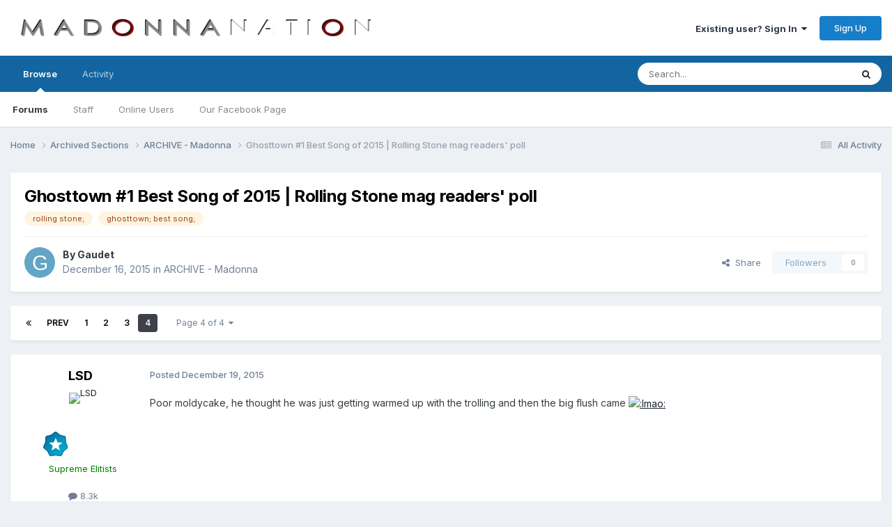

--- FILE ---
content_type: text/html;charset=UTF-8
request_url: https://forums.madonnanation.com/index.php?/topic/51486-ghosttown-1-best-song-of-2015-rolling-stone-mag-readers-poll/page/4/
body_size: 16591
content:
<!DOCTYPE html>
<html lang="en-US" dir="ltr">
	<head>
		<meta charset="utf-8">
        
		<title>Ghosttown #1 Best Song of 2015 | Rolling Stone mag readers&#039; poll - Page 4 - ARCHIVE - Madonna - MadonnaNation.com Forums</title>
		
		
		
		

	<meta name="viewport" content="width=device-width, initial-scale=1">


	
	


	<meta name="twitter:card" content="summary" />




	
		
			
				<meta property="og:title" content="Ghosttown #1 Best Song of 2015 | Rolling Stone mag readers&#039; poll">
			
		
	

	
		
			
				<meta property="og:type" content="website">
			
		
	

	
		
			
				<meta property="og:url" content="https://forums.madonnanation.com/index.php?/topic/51486-ghosttown-1-best-song-of-2015-rolling-stone-mag-readers-poll/">
			
		
	

	
		
			
				<meta property="og:updated_time" content="2015-12-20T14:41:59Z">
			
		
	

	
		
			
				<meta name="keywords" content="rolling stone;, ghosttown; best song;">
			
		
	

	
		
			
				<meta property="og:site_name" content="MadonnaNation.com Forums">
			
		
	

	
		
			
				<meta property="og:locale" content="en_US">
			
		
	


	
		<link rel="first" href="https://forums.madonnanation.com/index.php?/topic/51486-ghosttown-1-best-song-of-2015-rolling-stone-mag-readers-poll/" />
	

	
		<link rel="prev" href="https://forums.madonnanation.com/index.php?/topic/51486-ghosttown-1-best-song-of-2015-rolling-stone-mag-readers-poll/page/3/" />
	

	
		<link rel="canonical" href="https://forums.madonnanation.com/index.php?/topic/51486-ghosttown-1-best-song-of-2015-rolling-stone-mag-readers-poll/page/4/" />
	





<link rel="manifest" href="https://forums.madonnanation.com/index.php?/manifest.webmanifest/">
<meta name="msapplication-config" content="https://forums.madonnanation.com/index.php?/browserconfig.xml/">
<meta name="msapplication-starturl" content="/">
<meta name="application-name" content="MadonnaNation.com Forums">
<meta name="apple-mobile-web-app-title" content="MadonnaNation.com Forums">

	<meta name="theme-color" content="#ffffff">










<link rel="preload" href="//forums.madonnanation.com/applications/core/interface/font/fontawesome-webfont.woff2?v=4.7.0" as="font" crossorigin="anonymous">
		


	<link rel="preconnect" href="https://fonts.googleapis.com">
	<link rel="preconnect" href="https://fonts.gstatic.com" crossorigin>
	
		<link href="https://fonts.googleapis.com/css2?family=Inter:wght@300;400;500;600;700&display=swap" rel="stylesheet">
	



	<link rel='stylesheet' href='https://forums.madonnanation.com/uploads/css_built_1/341e4a57816af3ba440d891ca87450ff_framework.css?v=88cd7ef3a91758755446' media='all'>

	<link rel='stylesheet' href='https://forums.madonnanation.com/uploads/css_built_1/05e81b71abe4f22d6eb8d1a929494829_responsive.css?v=88cd7ef3a91758755446' media='all'>

	<link rel='stylesheet' href='https://forums.madonnanation.com/uploads/css_built_1/90eb5adf50a8c640f633d47fd7eb1778_core.css?v=88cd7ef3a91758755446' media='all'>

	<link rel='stylesheet' href='https://forums.madonnanation.com/uploads/css_built_1/5a0da001ccc2200dc5625c3f3934497d_core_responsive.css?v=88cd7ef3a91758755446' media='all'>

	<link rel='stylesheet' href='https://forums.madonnanation.com/uploads/css_built_1/62e269ced0fdab7e30e026f1d30ae516_forums.css?v=88cd7ef3a91758755446' media='all'>

	<link rel='stylesheet' href='https://forums.madonnanation.com/uploads/css_built_1/76e62c573090645fb99a15a363d8620e_forums_responsive.css?v=88cd7ef3a91758755446' media='all'>

	<link rel='stylesheet' href='https://forums.madonnanation.com/uploads/css_built_1/ebdea0c6a7dab6d37900b9190d3ac77b_topics.css?v=88cd7ef3a91758755446' media='all'>





<link rel='stylesheet' href='https://forums.madonnanation.com/uploads/css_built_1/258adbb6e4f3e83cd3b355f84e3fa002_custom.css?v=88cd7ef3a91758755446' media='all'>




		
		

	</head>
	<body class='ipsApp ipsApp_front ipsJS_none ipsClearfix' data-controller='core.front.core.app' data-message="" data-pageApp='forums' data-pageLocation='front' data-pageModule='forums' data-pageController='topic' data-pageID='51486'  >
		
        

        

		<a href='#ipsLayout_mainArea' class='ipsHide' title='Go to main content on this page' accesskey='m'>Jump to content</a>
		





		<div id='ipsLayout_header' class='ipsClearfix'>
			<header>
				<div class='ipsLayout_container'>
					


<a href='https://forums.madonnanation.com/' id='elLogo' accesskey='1'><img src="https://forums.madonnanation.com/uploads/monthly_2022_06/320648919_MadonnaNation2022Logocopy.png.090d03772042a4b1dc099a9087e97c36.png" alt='MadonnaNation.com Forums'></a>

					
						

	<ul id='elUserNav' class='ipsList_inline cSignedOut ipsResponsive_showDesktop'>
		
        
		
        
        
            
            <li id='elSignInLink'>
                <a href='https://forums.madonnanation.com/index.php?/login/' data-ipsMenu-closeOnClick="false" data-ipsMenu id='elUserSignIn'>
                    Existing user? Sign In &nbsp;<i class='fa fa-caret-down'></i>
                </a>
                
<div id='elUserSignIn_menu' class='ipsMenu ipsMenu_auto ipsHide'>
	<form accept-charset='utf-8' method='post' action='https://forums.madonnanation.com/index.php?/login/'>
		<input type="hidden" name="csrfKey" value="3659df79622891832d4824119cbc4ecb">
		<input type="hidden" name="ref" value="aHR0cHM6Ly9mb3J1bXMubWFkb25uYW5hdGlvbi5jb20vaW5kZXgucGhwPy90b3BpYy81MTQ4Ni1naG9zdHRvd24tMS1iZXN0LXNvbmctb2YtMjAxNS1yb2xsaW5nLXN0b25lLW1hZy1yZWFkZXJzLXBvbGwvcGFnZS80Lw==">
		<div data-role="loginForm">
			
			
			
				
<div class="ipsPad ipsForm ipsForm_vertical">
	<h4 class="ipsType_sectionHead">Sign In</h4>
	<br><br>
	<ul class='ipsList_reset'>
		<li class="ipsFieldRow ipsFieldRow_noLabel ipsFieldRow_fullWidth">
			
			
				<input type="text" placeholder="Display Name" name="auth" autocomplete="username">
			
		</li>
		<li class="ipsFieldRow ipsFieldRow_noLabel ipsFieldRow_fullWidth">
			<input type="password" placeholder="Password" name="password" autocomplete="current-password">
		</li>
		<li class="ipsFieldRow ipsFieldRow_checkbox ipsClearfix">
			<span class="ipsCustomInput">
				<input type="checkbox" name="remember_me" id="remember_me_checkbox" value="1" checked aria-checked="true">
				<span></span>
			</span>
			<div class="ipsFieldRow_content">
				<label class="ipsFieldRow_label" for="remember_me_checkbox">Remember me</label>
				<span class="ipsFieldRow_desc">Not recommended on shared computers</span>
			</div>
		</li>
		<li class="ipsFieldRow ipsFieldRow_fullWidth">
			<button type="submit" name="_processLogin" value="usernamepassword" class="ipsButton ipsButton_primary ipsButton_small" id="elSignIn_submit">Sign In</button>
			
				<p class="ipsType_right ipsType_small">
					
						<a href='https://forums.madonnanation.com/index.php?/lostpassword/' data-ipsDialog data-ipsDialog-title='Forgot your password?'>
					
					Forgot your password?</a>
				</p>
			
		</li>
	</ul>
</div>
			
		</div>
	</form>
</div>
            </li>
            
        
		
			<li>
				
					<a href='https://forums.madonnanation.com/index.php?/register/'  id='elRegisterButton' class='ipsButton ipsButton_normal ipsButton_primary'>Sign Up</a>
				
			</li>
		
	</ul>

						
<ul class='ipsMobileHamburger ipsList_reset ipsResponsive_hideDesktop'>
	<li data-ipsDrawer data-ipsDrawer-drawerElem='#elMobileDrawer'>
		<a href='#'>
			
			
				
			
			
			
			<i class='fa fa-navicon'></i>
		</a>
	</li>
</ul>
					
				</div>
			</header>
			

	<nav data-controller='core.front.core.navBar' class=' ipsResponsive_showDesktop'>
		<div class='ipsNavBar_primary ipsLayout_container '>
			<ul data-role="primaryNavBar" class='ipsClearfix'>
				


	
		
		
			
		
		<li class='ipsNavBar_active' data-active id='elNavSecondary_1' data-role="navBarItem" data-navApp="core" data-navExt="CustomItem">
			
			
				<a href="https://forums.madonnanation.com"  data-navItem-id="1" data-navDefault>
					Browse<span class='ipsNavBar_active__identifier'></span>
				</a>
			
			
				<ul class='ipsNavBar_secondary ' data-role='secondaryNavBar'>
					


	
		
		
			
		
		<li class='ipsNavBar_active' data-active id='elNavSecondary_8' data-role="navBarItem" data-navApp="forums" data-navExt="Forums">
			
			
				<a href="https://forums.madonnanation.com/index.php"  data-navItem-id="8" data-navDefault>
					Forums<span class='ipsNavBar_active__identifier'></span>
				</a>
			
			
		</li>
	
	

	
		
		
		<li  id='elNavSecondary_12' data-role="navBarItem" data-navApp="core" data-navExt="StaffDirectory">
			
			
				<a href="https://forums.madonnanation.com/index.php?/staff/"  data-navItem-id="12" >
					Staff<span class='ipsNavBar_active__identifier'></span>
				</a>
			
			
		</li>
	
	

	
		
		
		<li  id='elNavSecondary_13' data-role="navBarItem" data-navApp="core" data-navExt="OnlineUsers">
			
			
				<a href="https://forums.madonnanation.com/index.php?/online/"  data-navItem-id="13" >
					Online Users<span class='ipsNavBar_active__identifier'></span>
				</a>
			
			
		</li>
	
	

	
		
		
		<li  id='elNavSecondary_14' data-role="navBarItem" data-navApp="core" data-navExt="CustomItem">
			
			
				<a href="https://www.facebook.com/MadonnaNationcom-196850637067817/" target='_blank' rel="noopener" data-navItem-id="14" >
					Our Facebook Page<span class='ipsNavBar_active__identifier'></span>
				</a>
			
			
		</li>
	
	

	
	

					<li class='ipsHide' id='elNavigationMore_1' data-role='navMore'>
						<a href='#' data-ipsMenu data-ipsMenu-appendTo='#elNavigationMore_1' id='elNavigationMore_1_dropdown'>More <i class='fa fa-caret-down'></i></a>
						<ul class='ipsHide ipsMenu ipsMenu_auto' id='elNavigationMore_1_dropdown_menu' data-role='moreDropdown'></ul>
					</li>
				</ul>
			
		</li>
	
	

	
		
		
		<li  id='elNavSecondary_2' data-role="navBarItem" data-navApp="core" data-navExt="CustomItem">
			
			
				<a href="https://forums.madonnanation.com/index.php?/discover/"  data-navItem-id="2" >
					Activity<span class='ipsNavBar_active__identifier'></span>
				</a>
			
			
				<ul class='ipsNavBar_secondary ipsHide' data-role='secondaryNavBar'>
					


	
		
		
		<li  id='elNavSecondary_3' data-role="navBarItem" data-navApp="core" data-navExt="AllActivity">
			
			
				<a href="https://forums.madonnanation.com/index.php?/discover/"  data-navItem-id="3" >
					All Activity<span class='ipsNavBar_active__identifier'></span>
				</a>
			
			
		</li>
	
	

	
	

	
	

	
	

	
		
		
		<li  id='elNavSecondary_7' data-role="navBarItem" data-navApp="core" data-navExt="Search">
			
			
				<a href="https://forums.madonnanation.com/index.php?/search/"  data-navItem-id="7" >
					Search<span class='ipsNavBar_active__identifier'></span>
				</a>
			
			
		</li>
	
	

					<li class='ipsHide' id='elNavigationMore_2' data-role='navMore'>
						<a href='#' data-ipsMenu data-ipsMenu-appendTo='#elNavigationMore_2' id='elNavigationMore_2_dropdown'>More <i class='fa fa-caret-down'></i></a>
						<ul class='ipsHide ipsMenu ipsMenu_auto' id='elNavigationMore_2_dropdown_menu' data-role='moreDropdown'></ul>
					</li>
				</ul>
			
		</li>
	
	

	
	

	
	

	
	

				<li class='ipsHide' id='elNavigationMore' data-role='navMore'>
					<a href='#' data-ipsMenu data-ipsMenu-appendTo='#elNavigationMore' id='elNavigationMore_dropdown'>More</a>
					<ul class='ipsNavBar_secondary ipsHide' data-role='secondaryNavBar'>
						<li class='ipsHide' id='elNavigationMore_more' data-role='navMore'>
							<a href='#' data-ipsMenu data-ipsMenu-appendTo='#elNavigationMore_more' id='elNavigationMore_more_dropdown'>More <i class='fa fa-caret-down'></i></a>
							<ul class='ipsHide ipsMenu ipsMenu_auto' id='elNavigationMore_more_dropdown_menu' data-role='moreDropdown'></ul>
						</li>
					</ul>
				</li>
			</ul>
			

	<div id="elSearchWrapper">
		<div id='elSearch' data-controller="core.front.core.quickSearch">
			<form accept-charset='utf-8' action='//forums.madonnanation.com/index.php?/search/&amp;do=quicksearch' method='post'>
                <input type='search' id='elSearchField' placeholder='Search...' name='q' autocomplete='off' aria-label='Search'>
                <details class='cSearchFilter'>
                    <summary class='cSearchFilter__text'></summary>
                    <ul class='cSearchFilter__menu'>
                        
                        <li><label><input type="radio" name="type" value="all" ><span class='cSearchFilter__menuText'>Everywhere</span></label></li>
                        
                            
                                <li><label><input type="radio" name="type" value='contextual_{&quot;type&quot;:&quot;forums_topic&quot;,&quot;nodes&quot;:39}' checked><span class='cSearchFilter__menuText'>This Forum</span></label></li>
                            
                                <li><label><input type="radio" name="type" value='contextual_{&quot;type&quot;:&quot;forums_topic&quot;,&quot;item&quot;:51486}' checked><span class='cSearchFilter__menuText'>This Topic</span></label></li>
                            
                        
                        
                            <li><label><input type="radio" name="type" value="core_statuses_status"><span class='cSearchFilter__menuText'>Status Updates</span></label></li>
                        
                            <li><label><input type="radio" name="type" value="forums_topic"><span class='cSearchFilter__menuText'>Topics</span></label></li>
                        
                            <li><label><input type="radio" name="type" value="core_members"><span class='cSearchFilter__menuText'>Members</span></label></li>
                        
                    </ul>
                </details>
				<button class='cSearchSubmit' type="submit" aria-label='Search'><i class="fa fa-search"></i></button>
			</form>
		</div>
	</div>

		</div>
	</nav>

			
<ul id='elMobileNav' class='ipsResponsive_hideDesktop' data-controller='core.front.core.mobileNav'>
	
		
			
			
				
				
			
				
					<li id='elMobileBreadcrumb'>
						<a href='https://forums.madonnanation.com/index.php?/forum/39-archive-madonna/'>
							<span>ARCHIVE - Madonna</span>
						</a>
					</li>
				
				
			
				
				
			
		
	
	
	
	<li >
		<a data-action="defaultStream" href='https://forums.madonnanation.com/index.php?/discover/'><i class="fa fa-newspaper-o" aria-hidden="true"></i></a>
	</li>

	

	
		<li class='ipsJS_show'>
			<a href='https://forums.madonnanation.com/index.php?/search/'><i class='fa fa-search'></i></a>
		</li>
	
</ul>
		</div>
		<main id='ipsLayout_body' class='ipsLayout_container'>
			<div id='ipsLayout_contentArea'>
				<div id='ipsLayout_contentWrapper'>
					
<nav class='ipsBreadcrumb ipsBreadcrumb_top ipsFaded_withHover'>
	

	<ul class='ipsList_inline ipsPos_right'>
		
		<li >
			<a data-action="defaultStream" class='ipsType_light '  href='https://forums.madonnanation.com/index.php?/discover/'><i class="fa fa-newspaper-o" aria-hidden="true"></i> <span>All Activity</span></a>
		</li>
		
	</ul>

	<ul data-role="breadcrumbList">
		<li>
			<a title="Home" href='https://forums.madonnanation.com/'>
				<span>Home <i class='fa fa-angle-right'></i></span>
			</a>
		</li>
		
		
			<li>
				
					<a href='https://forums.madonnanation.com/index.php?/forum/25-archived-sections/'>
						<span>Archived Sections <i class='fa fa-angle-right' aria-hidden="true"></i></span>
					</a>
				
			</li>
		
			<li>
				
					<a href='https://forums.madonnanation.com/index.php?/forum/39-archive-madonna/'>
						<span>ARCHIVE - Madonna <i class='fa fa-angle-right' aria-hidden="true"></i></span>
					</a>
				
			</li>
		
			<li>
				
					Ghosttown #1 Best Song of 2015 | Rolling Stone mag readers&#039; poll
				
			</li>
		
	</ul>
</nav>
					
					<div id='ipsLayout_mainArea'>
						
						
						
						

	




						



<div class='ipsPageHeader ipsResponsive_pull ipsBox ipsPadding sm:ipsPadding:half ipsMargin_bottom'>
		
	
	<div class='ipsFlex ipsFlex-ai:center ipsFlex-fw:wrap ipsGap:4'>
		<div class='ipsFlex-flex:11'>
			<h1 class='ipsType_pageTitle ipsContained_container'>
				

				
				
					<span class='ipsType_break ipsContained'>
						<span>Ghosttown #1 Best Song of 2015 | Rolling Stone mag readers&#039; poll</span>
					</span>
				
			</h1>
			
			
				


	
		<ul class='ipsTags ipsList_inline ' >
			
				
					

<li >
	
	<a href="https://forums.madonnanation.com/index.php?/search/&amp;tags=rolling%20stone;" class='ipsTag' title="Find other content tagged with 'rolling stone;'" rel="tag" data-tag-label="rolling stone;"><span>rolling stone;</span></a>
	
</li>
				
					

<li >
	
	<a href="https://forums.madonnanation.com/index.php?/search/&amp;tags=ghosttown;%20best%20song;" class='ipsTag' title="Find other content tagged with 'ghosttown; best song;'" rel="tag" data-tag-label="ghosttown; best song;"><span>ghosttown; best song;</span></a>
	
</li>
				
			
			
		</ul>
		
	

			
		</div>
		
	</div>
	<hr class='ipsHr'>
	<div class='ipsPageHeader__meta ipsFlex ipsFlex-jc:between ipsFlex-ai:center ipsFlex-fw:wrap ipsGap:3'>
		<div class='ipsFlex-flex:11'>
			<div class='ipsPhotoPanel ipsPhotoPanel_mini ipsPhotoPanel_notPhone ipsClearfix'>
				


	<a href="https://forums.madonnanation.com/index.php?/profile/17894-gaudet/" rel="nofollow" data-ipsHover data-ipsHover-width="370" data-ipsHover-target="https://forums.madonnanation.com/index.php?/profile/17894-gaudet/&amp;do=hovercard" class="ipsUserPhoto ipsUserPhoto_mini" title="Go to Gaudet's profile">
		<img src='data:image/svg+xml,%3Csvg%20xmlns%3D%22http%3A%2F%2Fwww.w3.org%2F2000%2Fsvg%22%20viewBox%3D%220%200%201024%201024%22%20style%3D%22background%3A%2362a5c4%22%3E%3Cg%3E%3Ctext%20text-anchor%3D%22middle%22%20dy%3D%22.35em%22%20x%3D%22512%22%20y%3D%22512%22%20fill%3D%22%23ffffff%22%20font-size%3D%22700%22%20font-family%3D%22-apple-system%2C%20BlinkMacSystemFont%2C%20Roboto%2C%20Helvetica%2C%20Arial%2C%20sans-serif%22%3EG%3C%2Ftext%3E%3C%2Fg%3E%3C%2Fsvg%3E' alt='Gaudet' loading="lazy">
	</a>

				<div>
					<p class='ipsType_reset ipsType_blendLinks'>
						<span class='ipsType_normal'>
						
							<strong>By 


<a href='https://forums.madonnanation.com/index.php?/profile/17894-gaudet/' rel="nofollow" data-ipsHover data-ipsHover-width='370' data-ipsHover-target='https://forums.madonnanation.com/index.php?/profile/17894-gaudet/&amp;do=hovercard&amp;referrer=https%253A%252F%252Fforums.madonnanation.com%252Findex.php%253F%252Ftopic%252F51486-ghosttown-1-best-song-of-2015-rolling-stone-mag-readers-poll%252Fpage%252F4%252F' title="Go to Gaudet's profile" class="ipsType_break">Gaudet</a></strong><br />
							<span class='ipsType_light'><time datetime='2015-12-16T22:05:20Z' title='12/16/2015 10:05  PM' data-short='10 yr'>December 16, 2015</time> in <a href="https://forums.madonnanation.com/index.php?/forum/39-archive-madonna/">ARCHIVE - Madonna</a></span>
						
						</span>
					</p>
				</div>
			</div>
		</div>
		
			<div class='ipsFlex-flex:01 ipsResponsive_hidePhone'>
				<div class='ipsShareLinks'>
					
						


    <a href='#elShareItem_1642561800_menu' id='elShareItem_1642561800' data-ipsMenu class='ipsShareButton ipsButton ipsButton_verySmall ipsButton_link ipsButton_link--light'>
        <span><i class='fa fa-share-alt'></i></span> &nbsp;Share
    </a>

    <div class='ipsPadding ipsMenu ipsMenu_normal ipsHide' id='elShareItem_1642561800_menu' data-controller="core.front.core.sharelink">
        
        
        <span data-ipsCopy data-ipsCopy-flashmessage>
            <a href="https://forums.madonnanation.com/index.php?/topic/51486-ghosttown-1-best-song-of-2015-rolling-stone-mag-readers-poll/" class="ipsButton ipsButton_light ipsButton_small ipsButton_fullWidth" data-role="copyButton" data-clipboard-text="https://forums.madonnanation.com/index.php?/topic/51486-ghosttown-1-best-song-of-2015-rolling-stone-mag-readers-poll/" data-ipstooltip title='Copy Link to Clipboard'><i class="fa fa-clone"></i> https://forums.madonnanation.com/index.php?/topic/51486-ghosttown-1-best-song-of-2015-rolling-stone-mag-readers-poll/</a>
        </span>
        <ul class='ipsShareLinks ipsMargin_top:half'>
            
                <li>
<a href="https://x.com/share?url=https%3A%2F%2Fforums.madonnanation.com%2Findex.php%3F%2Ftopic%2F51486-ghosttown-1-best-song-of-2015-rolling-stone-mag-readers-poll%2F" class="cShareLink cShareLink_x" target="_blank" data-role="shareLink" title='Share on X' data-ipsTooltip rel='nofollow noopener'>
    <i class="fa fa-x"></i>
</a></li>
            
                <li>
<a href="https://www.facebook.com/sharer/sharer.php?u=https%3A%2F%2Fforums.madonnanation.com%2Findex.php%3F%2Ftopic%2F51486-ghosttown-1-best-song-of-2015-rolling-stone-mag-readers-poll%2F" class="cShareLink cShareLink_facebook" target="_blank" data-role="shareLink" title='Share on Facebook' data-ipsTooltip rel='noopener nofollow'>
	<i class="fa fa-facebook"></i>
</a></li>
            
                <li>
<a href="https://www.reddit.com/submit?url=https%3A%2F%2Fforums.madonnanation.com%2Findex.php%3F%2Ftopic%2F51486-ghosttown-1-best-song-of-2015-rolling-stone-mag-readers-poll%2F&amp;title=Ghosttown+%231+Best+Song+of+2015+%7C+Rolling+Stone+mag+readers%27+poll" rel="nofollow noopener" class="cShareLink cShareLink_reddit" target="_blank" title='Share on Reddit' data-ipsTooltip>
	<i class="fa fa-reddit"></i>
</a></li>
            
                <li>
<a href="mailto:?subject=Ghosttown%20%231%20Best%20Song%20of%202015%20%7C%20Rolling%20Stone%20mag%20readers%27%20poll&body=https%3A%2F%2Fforums.madonnanation.com%2Findex.php%3F%2Ftopic%2F51486-ghosttown-1-best-song-of-2015-rolling-stone-mag-readers-poll%2F" rel='nofollow' class='cShareLink cShareLink_email' title='Share via email' data-ipsTooltip>
	<i class="fa fa-envelope"></i>
</a></li>
            
                <li>
<a href="https://pinterest.com/pin/create/button/?url=https://forums.madonnanation.com/index.php?/topic/51486-ghosttown-1-best-song-of-2015-rolling-stone-mag-readers-poll/&amp;media=" class="cShareLink cShareLink_pinterest" rel="nofollow noopener" target="_blank" data-role="shareLink" title='Share on Pinterest' data-ipsTooltip>
	<i class="fa fa-pinterest"></i>
</a></li>
            
        </ul>
        
            <hr class='ipsHr'>
            <button class='ipsHide ipsButton ipsButton_verySmall ipsButton_light ipsButton_fullWidth ipsMargin_top:half' data-controller='core.front.core.webshare' data-role='webShare' data-webShareTitle='Ghosttown #1 Best Song of 2015 | Rolling Stone mag readers&#039; poll' data-webShareText='Ghosttown #1 Best Song of 2015 | Rolling Stone mag readers&#039; poll' data-webShareUrl='https://forums.madonnanation.com/index.php?/topic/51486-ghosttown-1-best-song-of-2015-rolling-stone-mag-readers-poll/'>More sharing options...</button>
        
    </div>

					
					
                    

					



					

<div data-followApp='forums' data-followArea='topic' data-followID='51486' data-controller='core.front.core.followButton'>
	

	<a href='https://forums.madonnanation.com/index.php?/login/' rel="nofollow" class="ipsFollow ipsPos_middle ipsButton ipsButton_light ipsButton_verySmall ipsButton_disabled" data-role="followButton" data-ipsTooltip title='Sign in to follow this'>
		<span>Followers</span>
		<span class='ipsCommentCount'>0</span>
	</a>

</div>
				</div>
			</div>
					
	</div>
	
	
</div>








<div class='ipsClearfix'>
	<ul class="ipsToolList ipsToolList_horizontal ipsClearfix ipsSpacer_both ipsResponsive_hidePhone">
		
		
		
	</ul>
</div>

<div id='comments' data-controller='core.front.core.commentFeed,forums.front.topic.view, core.front.core.ignoredComments' data-autoPoll data-baseURL='https://forums.madonnanation.com/index.php?/topic/51486-ghosttown-1-best-song-of-2015-rolling-stone-mag-readers-poll/' data-lastPage data-feedID='topic-51486' class='cTopic ipsClear ipsSpacer_top'>
	
			

				<div class="ipsBox ipsResponsive_pull ipsPadding:half ipsClearfix ipsClear ipsMargin_bottom">
					
					
						


	
	<ul class='ipsPagination' id='elPagination_f4407cb84c370e2e2dc569ab69e166a9_1351721371' data-ipsPagination-seoPagination='true' data-pages='4' data-ipsPagination  data-ipsPagination-pages="4" data-ipsPagination-perPage='30'>
		
			
				<li class='ipsPagination_first'><a href='https://forums.madonnanation.com/index.php?/topic/51486-ghosttown-1-best-song-of-2015-rolling-stone-mag-readers-poll/#comments' rel="first" data-page='1' data-ipsTooltip title='First page'><i class='fa fa-angle-double-left'></i></a></li>
				<li class='ipsPagination_prev'><a href='https://forums.madonnanation.com/index.php?/topic/51486-ghosttown-1-best-song-of-2015-rolling-stone-mag-readers-poll/page/3/#comments' rel="prev" data-page='3' data-ipsTooltip title='Previous page'>Prev</a></li>
				
					<li class='ipsPagination_page'><a href='https://forums.madonnanation.com/index.php?/topic/51486-ghosttown-1-best-song-of-2015-rolling-stone-mag-readers-poll/#comments' data-page='1'>1</a></li>
				
					<li class='ipsPagination_page'><a href='https://forums.madonnanation.com/index.php?/topic/51486-ghosttown-1-best-song-of-2015-rolling-stone-mag-readers-poll/page/2/#comments' data-page='2'>2</a></li>
				
					<li class='ipsPagination_page'><a href='https://forums.madonnanation.com/index.php?/topic/51486-ghosttown-1-best-song-of-2015-rolling-stone-mag-readers-poll/page/3/#comments' data-page='3'>3</a></li>
				
			
			<li class='ipsPagination_page ipsPagination_active'><a href='https://forums.madonnanation.com/index.php?/topic/51486-ghosttown-1-best-song-of-2015-rolling-stone-mag-readers-poll/page/4/#comments' data-page='4'>4</a></li>
			
				<li class='ipsPagination_next ipsPagination_inactive'><a href='https://forums.madonnanation.com/index.php?/topic/51486-ghosttown-1-best-song-of-2015-rolling-stone-mag-readers-poll/page/4/#comments' rel="next" data-page='4' data-ipsTooltip title='Next page'>Next</a></li>
				<li class='ipsPagination_last ipsPagination_inactive'><a href='https://forums.madonnanation.com/index.php?/topic/51486-ghosttown-1-best-song-of-2015-rolling-stone-mag-readers-poll/page/4/#comments' rel="last" data-page='4' data-ipsTooltip title='Last page'><i class='fa fa-angle-double-right'></i></a></li>
			
			
				<li class='ipsPagination_pageJump'>
					<a href='#' data-ipsMenu data-ipsMenu-closeOnClick='false' data-ipsMenu-appendTo='#elPagination_f4407cb84c370e2e2dc569ab69e166a9_1351721371' id='elPagination_f4407cb84c370e2e2dc569ab69e166a9_1351721371_jump'>Page 4 of 4 &nbsp;<i class='fa fa-caret-down'></i></a>
					<div class='ipsMenu ipsMenu_narrow ipsPadding ipsHide' id='elPagination_f4407cb84c370e2e2dc569ab69e166a9_1351721371_jump_menu'>
						<form accept-charset='utf-8' method='post' action='https://forums.madonnanation.com/index.php?/topic/51486-ghosttown-1-best-song-of-2015-rolling-stone-mag-readers-poll/#comments' data-role="pageJump" data-baseUrl='#'>
							<ul class='ipsForm ipsForm_horizontal'>
								<li class='ipsFieldRow'>
									<input type='number' min='1' max='4' placeholder='Page number' class='ipsField_fullWidth' name='page'>
								</li>
								<li class='ipsFieldRow ipsFieldRow_fullWidth'>
									<input type='submit' class='ipsButton_fullWidth ipsButton ipsButton_verySmall ipsButton_primary' value='Go'>
								</li>
							</ul>
						</form>
					</div>
				</li>
			
		
	</ul>

					
				</div>
			
	

	

<div data-controller='core.front.core.recommendedComments' data-url='https://forums.madonnanation.com/index.php?/topic/51486-ghosttown-1-best-song-of-2015-rolling-stone-mag-readers-poll/&amp;recommended=comments' class='ipsRecommendedComments ipsHide'>
	<div data-role="recommendedComments">
		<h2 class='ipsType_sectionHead ipsType_large ipsType_bold ipsMargin_bottom'>Recommended Posts</h2>
		
	</div>
</div>
	
	<div id="elPostFeed" data-role='commentFeed' data-controller='core.front.core.moderation' >
		<form action="https://forums.madonnanation.com/index.php?/topic/51486-ghosttown-1-best-song-of-2015-rolling-stone-mag-readers-poll/page/4/&amp;csrfKey=3659df79622891832d4824119cbc4ecb&amp;do=multimodComment" method="post" data-ipsPageAction data-role='moderationTools'>
			
			
				

					

					
					



<a id='findComment-2165777'></a>
<a id='comment-2165777'></a>
<article  id='elComment_2165777' class='cPost ipsBox ipsResponsive_pull  ipsComment  ipsComment_parent ipsClearfix ipsClear ipsColumns ipsColumns_noSpacing ipsColumns_collapsePhone    '>
	

	

	<div class='cAuthorPane_mobile ipsResponsive_showPhone'>
		<div class='cAuthorPane_photo'>
			<div class='cAuthorPane_photoWrap'>
				


	<a href="https://forums.madonnanation.com/index.php?/profile/15601-lsd/" rel="nofollow" data-ipsHover data-ipsHover-width="370" data-ipsHover-target="https://forums.madonnanation.com/index.php?/profile/15601-lsd/&amp;do=hovercard" class="ipsUserPhoto ipsUserPhoto_large" title="Go to LSD's profile">
		<img src='https://forums.madonnanation.com/uploads/profile/photo-thumb-15601.jpg' alt='LSD' loading="lazy">
	</a>

				
				
					<a href="https://forums.madonnanation.com/index.php?/profile/15601-lsd/badges/" rel="nofollow">
						
<img src='https://forums.madonnanation.com/uploads/monthly_2021_06/9_RisingStar.svg' loading="lazy" alt="Rising Star" class="cAuthorPane_badge cAuthorPane_badge--rank ipsOutline ipsOutline:2px" data-ipsTooltip title="Rank: Rising Star (9/14)">
					</a>
				
			</div>
		</div>
		<div class='cAuthorPane_content'>
			<h3 class='ipsType_sectionHead cAuthorPane_author ipsType_break ipsType_blendLinks ipsFlex ipsFlex-ai:center'>
				


<a href='https://forums.madonnanation.com/index.php?/profile/15601-lsd/' rel="nofollow" data-ipsHover data-ipsHover-width='370' data-ipsHover-target='https://forums.madonnanation.com/index.php?/profile/15601-lsd/&amp;do=hovercard&amp;referrer=https%253A%252F%252Fforums.madonnanation.com%252Findex.php%253F%252Ftopic%252F51486-ghosttown-1-best-song-of-2015-rolling-stone-mag-readers-poll%252Fpage%252F4%252F' title="Go to LSD's profile" class="ipsType_break"><span style='color:green'>LSD</span></a>
			</h3>
			<div class='ipsType_light ipsType_reset'>
			    <a href='https://forums.madonnanation.com/index.php?/topic/51486-ghosttown-1-best-song-of-2015-rolling-stone-mag-readers-poll/page/4/#findComment-2165777' rel="nofollow" class='ipsType_blendLinks'>Posted <time datetime='2015-12-19T09:34:42Z' title='12/19/2015 09:34  AM' data-short='10 yr'>December 19, 2015</time></a>
				
			</div>
		</div>
	</div>
	<aside class='ipsComment_author cAuthorPane ipsColumn ipsColumn_medium ipsResponsive_hidePhone'>
		<h3 class='ipsType_sectionHead cAuthorPane_author ipsType_blendLinks ipsType_break'><strong>


<a href='https://forums.madonnanation.com/index.php?/profile/15601-lsd/' rel="nofollow" data-ipsHover data-ipsHover-width='370' data-ipsHover-target='https://forums.madonnanation.com/index.php?/profile/15601-lsd/&amp;do=hovercard&amp;referrer=https%253A%252F%252Fforums.madonnanation.com%252Findex.php%253F%252Ftopic%252F51486-ghosttown-1-best-song-of-2015-rolling-stone-mag-readers-poll%252Fpage%252F4%252F' title="Go to LSD's profile" class="ipsType_break">LSD</a></strong>
			
		</h3>
		<ul class='cAuthorPane_info ipsList_reset'>
			<li data-role='photo' class='cAuthorPane_photo'>
				<div class='cAuthorPane_photoWrap'>
					


	<a href="https://forums.madonnanation.com/index.php?/profile/15601-lsd/" rel="nofollow" data-ipsHover data-ipsHover-width="370" data-ipsHover-target="https://forums.madonnanation.com/index.php?/profile/15601-lsd/&amp;do=hovercard" class="ipsUserPhoto ipsUserPhoto_large" title="Go to LSD's profile">
		<img src='https://forums.madonnanation.com/uploads/profile/photo-thumb-15601.jpg' alt='LSD' loading="lazy">
	</a>

					
					
						
<img src='https://forums.madonnanation.com/uploads/monthly_2021_06/9_RisingStar.svg' loading="lazy" alt="Rising Star" class="cAuthorPane_badge cAuthorPane_badge--rank ipsOutline ipsOutline:2px" data-ipsTooltip title="Rank: Rising Star (9/14)">
					
				</div>
			</li>
			
				<li data-role='group'><span style='color:green'>Supreme Elitists</span></li>
				
			
			
				<li data-role='stats' class='ipsMargin_top'>
					<ul class="ipsList_reset ipsType_light ipsFlex ipsFlex-ai:center ipsFlex-jc:center ipsGap_row:2 cAuthorPane_stats">
						<li>
							
								<a href="https://forums.madonnanation.com/index.php?/profile/15601-lsd/content/" rel="nofollow" title="8,348 posts" data-ipsTooltip class="ipsType_blendLinks">
							
								<i class="fa fa-comment"></i> 8.3k
							
								</a>
							
						</li>
						
					</ul>
				</li>
			
			
				

	
	<li data-role='custom-field' class='ipsResponsive_hidePhone ipsType_break'>
		
	</li>
	
	<li data-role='custom-field' class='ipsResponsive_hidePhone ipsType_break'>
		
<span class='ft'><u>Favorite Madonna Song:</u></span><br><span class='fc'><b>To Have And Not To Hold</b></span>
	</li>
	

			
		</ul>
	</aside>
	<div class='ipsColumn ipsColumn_fluid ipsMargin:none'>
		

<div id='comment-2165777_wrap' data-controller='core.front.core.comment' data-commentApp='forums' data-commentType='forums' data-commentID="2165777" data-quoteData='{&quot;userid&quot;:15601,&quot;username&quot;:&quot;LSD&quot;,&quot;timestamp&quot;:1450517682,&quot;contentapp&quot;:&quot;forums&quot;,&quot;contenttype&quot;:&quot;forums&quot;,&quot;contentid&quot;:51486,&quot;contentclass&quot;:&quot;forums_Topic&quot;,&quot;contentcommentid&quot;:2165777}' class='ipsComment_content ipsType_medium'>

	<div class='ipsComment_meta ipsType_light ipsFlex ipsFlex-ai:center ipsFlex-jc:between ipsFlex-fd:row-reverse'>
		<div class='ipsType_light ipsType_reset ipsType_blendLinks ipsComment_toolWrap'>
			<div class='ipsResponsive_hidePhone ipsComment_badges'>
				<ul class='ipsList_reset ipsFlex ipsFlex-jc:end ipsFlex-fw:wrap ipsGap:2 ipsGap_row:1'>
					
					
					
					
					
				</ul>
			</div>
			<ul class='ipsList_reset ipsComment_tools'>
				<li>
					<a href='#elControls_2165777_menu' class='ipsComment_ellipsis' id='elControls_2165777' title='More options...' data-ipsMenu data-ipsMenu-appendTo='#comment-2165777_wrap'><i class='fa fa-ellipsis-h'></i></a>
					<ul id='elControls_2165777_menu' class='ipsMenu ipsMenu_narrow ipsHide'>
						
						
                        
						
						
						
							
								
							
							
							
							
							
							
						
					</ul>
				</li>
				
			</ul>
		</div>

		<div class='ipsType_reset ipsResponsive_hidePhone'>
		   
		   Posted <time datetime='2015-12-19T09:34:42Z' title='12/19/2015 09:34  AM' data-short='10 yr'>December 19, 2015</time>
		   
			
			<span class='ipsResponsive_hidePhone'>
				
				
			</span>
		</div>
	</div>

	

    

	<div class='cPost_contentWrap'>
		
		<div data-role='commentContent' class='ipsType_normal ipsType_richText ipsPadding_bottom ipsContained' data-controller='core.front.core.lightboxedImages'>
			<p>Poor moldycake, he thought he was just getting warmed up with the trolling and then the big flush came <img src="https://forums.madonnanation.com/uploads/rotfl.gif" alt=":lmao:"></p>

			
		</div>

		

		
			

		
	</div>

	
    
</div>
	</div>
</article>
					
					
					
				

					

					
					



<a id='findComment-2165785'></a>
<a id='comment-2165785'></a>
<article  id='elComment_2165785' class='cPost ipsBox ipsResponsive_pull  ipsComment  ipsComment_parent ipsClearfix ipsClear ipsColumns ipsColumns_noSpacing ipsColumns_collapsePhone    '>
	

	

	<div class='cAuthorPane_mobile ipsResponsive_showPhone'>
		<div class='cAuthorPane_photo'>
			<div class='cAuthorPane_photoWrap'>
				


	<a href="https://forums.madonnanation.com/index.php?/profile/18072-mad4mad2/" rel="nofollow" data-ipsHover data-ipsHover-width="370" data-ipsHover-target="https://forums.madonnanation.com/index.php?/profile/18072-mad4mad2/&amp;do=hovercard" class="ipsUserPhoto ipsUserPhoto_large" title="Go to mad4mad2's profile">
		<img src='https://forums.madonnanation.com/uploads/profile/photo-thumb-18072.jpg' alt='mad4mad2' loading="lazy">
	</a>

				
				
					<a href="https://forums.madonnanation.com/index.php?/profile/18072-mad4mad2/badges/" rel="nofollow">
						
<img src='https://forums.madonnanation.com/uploads/monthly_2021_06/8_Regular.svg' loading="lazy" alt="Community Regular" class="cAuthorPane_badge cAuthorPane_badge--rank ipsOutline ipsOutline:2px" data-ipsTooltip title="Rank: Community Regular (8/14)">
					</a>
				
			</div>
		</div>
		<div class='cAuthorPane_content'>
			<h3 class='ipsType_sectionHead cAuthorPane_author ipsType_break ipsType_blendLinks ipsFlex ipsFlex-ai:center'>
				


<a href='https://forums.madonnanation.com/index.php?/profile/18072-mad4mad2/' rel="nofollow" data-ipsHover data-ipsHover-width='370' data-ipsHover-target='https://forums.madonnanation.com/index.php?/profile/18072-mad4mad2/&amp;do=hovercard&amp;referrer=https%253A%252F%252Fforums.madonnanation.com%252Findex.php%253F%252Ftopic%252F51486-ghosttown-1-best-song-of-2015-rolling-stone-mag-readers-poll%252Fpage%252F4%252F' title="Go to mad4mad2's profile" class="ipsType_break"><span style='color:#'>mad4mad2</span></a>
			</h3>
			<div class='ipsType_light ipsType_reset'>
			    <a href='https://forums.madonnanation.com/index.php?/topic/51486-ghosttown-1-best-song-of-2015-rolling-stone-mag-readers-poll/page/4/#findComment-2165785' rel="nofollow" class='ipsType_blendLinks'>Posted <time datetime='2015-12-19T09:49:45Z' title='12/19/2015 09:49  AM' data-short='10 yr'>December 19, 2015</time></a>
				
			</div>
		</div>
	</div>
	<aside class='ipsComment_author cAuthorPane ipsColumn ipsColumn_medium ipsResponsive_hidePhone'>
		<h3 class='ipsType_sectionHead cAuthorPane_author ipsType_blendLinks ipsType_break'><strong>


<a href='https://forums.madonnanation.com/index.php?/profile/18072-mad4mad2/' rel="nofollow" data-ipsHover data-ipsHover-width='370' data-ipsHover-target='https://forums.madonnanation.com/index.php?/profile/18072-mad4mad2/&amp;do=hovercard&amp;referrer=https%253A%252F%252Fforums.madonnanation.com%252Findex.php%253F%252Ftopic%252F51486-ghosttown-1-best-song-of-2015-rolling-stone-mag-readers-poll%252Fpage%252F4%252F' title="Go to mad4mad2's profile" class="ipsType_break">mad4mad2</a></strong>
			
		</h3>
		<ul class='cAuthorPane_info ipsList_reset'>
			<li data-role='photo' class='cAuthorPane_photo'>
				<div class='cAuthorPane_photoWrap'>
					


	<a href="https://forums.madonnanation.com/index.php?/profile/18072-mad4mad2/" rel="nofollow" data-ipsHover data-ipsHover-width="370" data-ipsHover-target="https://forums.madonnanation.com/index.php?/profile/18072-mad4mad2/&amp;do=hovercard" class="ipsUserPhoto ipsUserPhoto_large" title="Go to mad4mad2's profile">
		<img src='https://forums.madonnanation.com/uploads/profile/photo-thumb-18072.jpg' alt='mad4mad2' loading="lazy">
	</a>

					
					
						
<img src='https://forums.madonnanation.com/uploads/monthly_2021_06/8_Regular.svg' loading="lazy" alt="Community Regular" class="cAuthorPane_badge cAuthorPane_badge--rank ipsOutline ipsOutline:2px" data-ipsTooltip title="Rank: Community Regular (8/14)">
					
				</div>
			</li>
			
				<li data-role='group'><span style='color:#'>Banned</span></li>
				
			
			
				<li data-role='stats' class='ipsMargin_top'>
					<ul class="ipsList_reset ipsType_light ipsFlex ipsFlex-ai:center ipsFlex-jc:center ipsGap_row:2 cAuthorPane_stats">
						<li>
							
								<a href="https://forums.madonnanation.com/index.php?/profile/18072-mad4mad2/content/" rel="nofollow" title="1,250 posts" data-ipsTooltip class="ipsType_blendLinks">
							
								<i class="fa fa-comment"></i> 1.3k
							
								</a>
							
						</li>
						
					</ul>
				</li>
			
			
				

	
	<li data-role='custom-field' class='ipsResponsive_hidePhone ipsType_break'>
		
<span class='ft'>Gender:</span> <span class='fc'>Male</span>
	</li>
	

			
		</ul>
	</aside>
	<div class='ipsColumn ipsColumn_fluid ipsMargin:none'>
		

<div id='comment-2165785_wrap' data-controller='core.front.core.comment' data-commentApp='forums' data-commentType='forums' data-commentID="2165785" data-quoteData='{&quot;userid&quot;:18072,&quot;username&quot;:&quot;mad4mad2&quot;,&quot;timestamp&quot;:1450518585,&quot;contentapp&quot;:&quot;forums&quot;,&quot;contenttype&quot;:&quot;forums&quot;,&quot;contentid&quot;:51486,&quot;contentclass&quot;:&quot;forums_Topic&quot;,&quot;contentcommentid&quot;:2165785}' class='ipsComment_content ipsType_medium'>

	<div class='ipsComment_meta ipsType_light ipsFlex ipsFlex-ai:center ipsFlex-jc:between ipsFlex-fd:row-reverse'>
		<div class='ipsType_light ipsType_reset ipsType_blendLinks ipsComment_toolWrap'>
			<div class='ipsResponsive_hidePhone ipsComment_badges'>
				<ul class='ipsList_reset ipsFlex ipsFlex-jc:end ipsFlex-fw:wrap ipsGap:2 ipsGap_row:1'>
					
					
					
					
					
				</ul>
			</div>
			<ul class='ipsList_reset ipsComment_tools'>
				<li>
					<a href='#elControls_2165785_menu' class='ipsComment_ellipsis' id='elControls_2165785' title='More options...' data-ipsMenu data-ipsMenu-appendTo='#comment-2165785_wrap'><i class='fa fa-ellipsis-h'></i></a>
					<ul id='elControls_2165785_menu' class='ipsMenu ipsMenu_narrow ipsHide'>
						
						
                        
						
						
						
							
								
							
							
							
							
							
							
						
					</ul>
				</li>
				
			</ul>
		</div>

		<div class='ipsType_reset ipsResponsive_hidePhone'>
		   
		   Posted <time datetime='2015-12-19T09:49:45Z' title='12/19/2015 09:49  AM' data-short='10 yr'>December 19, 2015</time>
		   
			
			<span class='ipsResponsive_hidePhone'>
				
				
			</span>
		</div>
	</div>

	

    

	<div class='cPost_contentWrap'>
		
		<div data-role='commentContent' class='ipsType_normal ipsType_richText ipsPadding_bottom ipsContained' data-controller='core.front.core.lightboxedImages'>
			
<blockquote data-ipsquote="" class="ipsQuote" data-ipsquote-contentcommentid="2165669" data-ipsquote-contentapp="forums" data-ipsquote-contenttype="forums" data-ipsquote-contentclass="forums_Topic" data-ipsquote-contentid="51486" data-ipsquote-username="letthemeatcake" data-cite="letthemeatcake" data-ipsquote-timestamp="1450492481"><div><p>And yet the song flopped everywhere? Didn't even chart on billboard? Doesn't make sense to me.</p></div></blockquote>
<p>Of course it doesn't troll. Go back to sucking gaga's dick and stop posting your shitty comments here.</p>


			
		</div>

		

		
	</div>

	
    
</div>
	</div>
</article>
					
					
					
				

					

					
					



<a id='findComment-2165795'></a>
<a id='comment-2165795'></a>
<article  id='elComment_2165795' class='cPost ipsBox ipsResponsive_pull  ipsComment  ipsComment_parent ipsClearfix ipsClear ipsColumns ipsColumns_noSpacing ipsColumns_collapsePhone    '>
	

	

	<div class='cAuthorPane_mobile ipsResponsive_showPhone'>
		<div class='cAuthorPane_photo'>
			<div class='cAuthorPane_photoWrap'>
				


	<a href="https://forums.madonnanation.com/index.php?/profile/18554-nemo64/" rel="nofollow" data-ipsHover data-ipsHover-width="370" data-ipsHover-target="https://forums.madonnanation.com/index.php?/profile/18554-nemo64/&amp;do=hovercard" class="ipsUserPhoto ipsUserPhoto_large" title="Go to nemo64's profile">
		<img src='https://forums.madonnanation.com/uploads/profile/photo-thumb-18554.jpg' alt='nemo64' loading="lazy">
	</a>

				
				
					<a href="https://forums.madonnanation.com/index.php?/profile/18554-nemo64/badges/" rel="nofollow">
						
<img src='https://forums.madonnanation.com/uploads/monthly_2021_06/9_RisingStar.svg' loading="lazy" alt="Rising Star" class="cAuthorPane_badge cAuthorPane_badge--rank ipsOutline ipsOutline:2px" data-ipsTooltip title="Rank: Rising Star (9/14)">
					</a>
				
			</div>
		</div>
		<div class='cAuthorPane_content'>
			<h3 class='ipsType_sectionHead cAuthorPane_author ipsType_break ipsType_blendLinks ipsFlex ipsFlex-ai:center'>
				


<a href='https://forums.madonnanation.com/index.php?/profile/18554-nemo64/' rel="nofollow" data-ipsHover data-ipsHover-width='370' data-ipsHover-target='https://forums.madonnanation.com/index.php?/profile/18554-nemo64/&amp;do=hovercard&amp;referrer=https%253A%252F%252Fforums.madonnanation.com%252Findex.php%253F%252Ftopic%252F51486-ghosttown-1-best-song-of-2015-rolling-stone-mag-readers-poll%252Fpage%252F4%252F' title="Go to nemo64's profile" class="ipsType_break"><span style='color:blue'>nemo64</span></a>
			</h3>
			<div class='ipsType_light ipsType_reset'>
			    <a href='https://forums.madonnanation.com/index.php?/topic/51486-ghosttown-1-best-song-of-2015-rolling-stone-mag-readers-poll/page/4/#findComment-2165795' rel="nofollow" class='ipsType_blendLinks'>Posted <time datetime='2015-12-19T10:08:28Z' title='12/19/2015 10:08  AM' data-short='10 yr'>December 19, 2015</time></a>
				
			</div>
		</div>
	</div>
	<aside class='ipsComment_author cAuthorPane ipsColumn ipsColumn_medium ipsResponsive_hidePhone'>
		<h3 class='ipsType_sectionHead cAuthorPane_author ipsType_blendLinks ipsType_break'><strong>


<a href='https://forums.madonnanation.com/index.php?/profile/18554-nemo64/' rel="nofollow" data-ipsHover data-ipsHover-width='370' data-ipsHover-target='https://forums.madonnanation.com/index.php?/profile/18554-nemo64/&amp;do=hovercard&amp;referrer=https%253A%252F%252Fforums.madonnanation.com%252Findex.php%253F%252Ftopic%252F51486-ghosttown-1-best-song-of-2015-rolling-stone-mag-readers-poll%252Fpage%252F4%252F' title="Go to nemo64's profile" class="ipsType_break">nemo64</a></strong>
			
		</h3>
		<ul class='cAuthorPane_info ipsList_reset'>
			<li data-role='photo' class='cAuthorPane_photo'>
				<div class='cAuthorPane_photoWrap'>
					


	<a href="https://forums.madonnanation.com/index.php?/profile/18554-nemo64/" rel="nofollow" data-ipsHover data-ipsHover-width="370" data-ipsHover-target="https://forums.madonnanation.com/index.php?/profile/18554-nemo64/&amp;do=hovercard" class="ipsUserPhoto ipsUserPhoto_large" title="Go to nemo64's profile">
		<img src='https://forums.madonnanation.com/uploads/profile/photo-thumb-18554.jpg' alt='nemo64' loading="lazy">
	</a>

					
					
						
<img src='https://forums.madonnanation.com/uploads/monthly_2021_06/9_RisingStar.svg' loading="lazy" alt="Rising Star" class="cAuthorPane_badge cAuthorPane_badge--rank ipsOutline ipsOutline:2px" data-ipsTooltip title="Rank: Rising Star (9/14)">
					
				</div>
			</li>
			
				<li data-role='group'><span style='color:blue'>Elitists</span></li>
				
			
			
				<li data-role='stats' class='ipsMargin_top'>
					<ul class="ipsList_reset ipsType_light ipsFlex ipsFlex-ai:center ipsFlex-jc:center ipsGap_row:2 cAuthorPane_stats">
						<li>
							
								<a href="https://forums.madonnanation.com/index.php?/profile/18554-nemo64/content/" rel="nofollow" title="3,104 posts" data-ipsTooltip class="ipsType_blendLinks">
							
								<i class="fa fa-comment"></i> 3.1k
							
								</a>
							
						</li>
						
					</ul>
				</li>
			
			
				

	
	<li data-role='custom-field' class='ipsResponsive_hidePhone ipsType_break'>
		
<span class='ft'>Gender:</span> <span class='fc'>Female</span>
	</li>
	

			
		</ul>
	</aside>
	<div class='ipsColumn ipsColumn_fluid ipsMargin:none'>
		

<div id='comment-2165795_wrap' data-controller='core.front.core.comment' data-commentApp='forums' data-commentType='forums' data-commentID="2165795" data-quoteData='{&quot;userid&quot;:18554,&quot;username&quot;:&quot;nemo64&quot;,&quot;timestamp&quot;:1450519708,&quot;contentapp&quot;:&quot;forums&quot;,&quot;contenttype&quot;:&quot;forums&quot;,&quot;contentid&quot;:51486,&quot;contentclass&quot;:&quot;forums_Topic&quot;,&quot;contentcommentid&quot;:2165795}' class='ipsComment_content ipsType_medium'>

	<div class='ipsComment_meta ipsType_light ipsFlex ipsFlex-ai:center ipsFlex-jc:between ipsFlex-fd:row-reverse'>
		<div class='ipsType_light ipsType_reset ipsType_blendLinks ipsComment_toolWrap'>
			<div class='ipsResponsive_hidePhone ipsComment_badges'>
				<ul class='ipsList_reset ipsFlex ipsFlex-jc:end ipsFlex-fw:wrap ipsGap:2 ipsGap_row:1'>
					
					
					
					
					
				</ul>
			</div>
			<ul class='ipsList_reset ipsComment_tools'>
				<li>
					<a href='#elControls_2165795_menu' class='ipsComment_ellipsis' id='elControls_2165795' title='More options...' data-ipsMenu data-ipsMenu-appendTo='#comment-2165795_wrap'><i class='fa fa-ellipsis-h'></i></a>
					<ul id='elControls_2165795_menu' class='ipsMenu ipsMenu_narrow ipsHide'>
						
						
                        
						
						
						
							
								
							
							
							
							
							
							
						
					</ul>
				</li>
				
			</ul>
		</div>

		<div class='ipsType_reset ipsResponsive_hidePhone'>
		   
		   Posted <time datetime='2015-12-19T10:08:28Z' title='12/19/2015 10:08  AM' data-short='10 yr'>December 19, 2015</time>
		   
			
			<span class='ipsResponsive_hidePhone'>
				
				
			</span>
		</div>
	</div>

	

    

	<div class='cPost_contentWrap'>
		
		<div data-role='commentContent' class='ipsType_normal ipsType_richText ipsPadding_bottom ipsContained' data-controller='core.front.core.lightboxedImages'>
			
<p>letthemdrinktoiletwater .... thank you for flushing, Hector!!</p>
<p>Back to topic.</p>
<p>Ghosttown getting recognition is wonderful. Beautiful song, beautiful video, beautiful Madonna!  <img src="https://forums.madonnanation.com/uploads/wub.gif" alt=":inlove:"></p>


			
		</div>

		

		
	</div>

	
    
</div>
	</div>
</article>
					
					
					
				

					

					
					



<a id='findComment-2165908'></a>
<a id='comment-2165908'></a>
<article  id='elComment_2165908' class='cPost ipsBox ipsResponsive_pull  ipsComment  ipsComment_parent ipsClearfix ipsClear ipsColumns ipsColumns_noSpacing ipsColumns_collapsePhone    '>
	

	

	<div class='cAuthorPane_mobile ipsResponsive_showPhone'>
		<div class='cAuthorPane_photo'>
			<div class='cAuthorPane_photoWrap'>
				


	<a href="https://forums.madonnanation.com/index.php?/profile/16715-music/" rel="nofollow" data-ipsHover data-ipsHover-width="370" data-ipsHover-target="https://forums.madonnanation.com/index.php?/profile/16715-music/&amp;do=hovercard" class="ipsUserPhoto ipsUserPhoto_large" title="Go to Music's profile">
		<img src='https://forums.madonnanation.com/uploads/monthly_2018_09/madonna-previews-living-for-love.thumb.jpg.e30df518b68f227e052cb005e34205db.jpg' alt='Music' loading="lazy">
	</a>

				
				
					<a href="https://forums.madonnanation.com/index.php?/profile/16715-music/badges/" rel="nofollow">
						
<img src='https://forums.madonnanation.com/uploads/monthly_2021_06/7_Collaborator.svg' loading="lazy" alt="Collaborator" class="cAuthorPane_badge cAuthorPane_badge--rank ipsOutline ipsOutline:2px" data-ipsTooltip title="Rank: Collaborator (7/14)">
					</a>
				
			</div>
		</div>
		<div class='cAuthorPane_content'>
			<h3 class='ipsType_sectionHead cAuthorPane_author ipsType_break ipsType_blendLinks ipsFlex ipsFlex-ai:center'>
				


<a href='https://forums.madonnanation.com/index.php?/profile/16715-music/' rel="nofollow" data-ipsHover data-ipsHover-width='370' data-ipsHover-target='https://forums.madonnanation.com/index.php?/profile/16715-music/&amp;do=hovercard&amp;referrer=https%253A%252F%252Fforums.madonnanation.com%252Findex.php%253F%252Ftopic%252F51486-ghosttown-1-best-song-of-2015-rolling-stone-mag-readers-poll%252Fpage%252F4%252F' title="Go to Music's profile" class="ipsType_break"><span style='color:#'>Music</span></a>
			</h3>
			<div class='ipsType_light ipsType_reset'>
			    <a href='https://forums.madonnanation.com/index.php?/topic/51486-ghosttown-1-best-song-of-2015-rolling-stone-mag-readers-poll/page/4/#findComment-2165908' rel="nofollow" class='ipsType_blendLinks'>Posted <time datetime='2015-12-19T16:13:25Z' title='12/19/2015 04:13  PM' data-short='10 yr'>December 19, 2015</time></a>
				
			</div>
		</div>
	</div>
	<aside class='ipsComment_author cAuthorPane ipsColumn ipsColumn_medium ipsResponsive_hidePhone'>
		<h3 class='ipsType_sectionHead cAuthorPane_author ipsType_blendLinks ipsType_break'><strong>


<a href='https://forums.madonnanation.com/index.php?/profile/16715-music/' rel="nofollow" data-ipsHover data-ipsHover-width='370' data-ipsHover-target='https://forums.madonnanation.com/index.php?/profile/16715-music/&amp;do=hovercard&amp;referrer=https%253A%252F%252Fforums.madonnanation.com%252Findex.php%253F%252Ftopic%252F51486-ghosttown-1-best-song-of-2015-rolling-stone-mag-readers-poll%252Fpage%252F4%252F' title="Go to Music's profile" class="ipsType_break">Music</a></strong>
			
		</h3>
		<ul class='cAuthorPane_info ipsList_reset'>
			<li data-role='photo' class='cAuthorPane_photo'>
				<div class='cAuthorPane_photoWrap'>
					


	<a href="https://forums.madonnanation.com/index.php?/profile/16715-music/" rel="nofollow" data-ipsHover data-ipsHover-width="370" data-ipsHover-target="https://forums.madonnanation.com/index.php?/profile/16715-music/&amp;do=hovercard" class="ipsUserPhoto ipsUserPhoto_large" title="Go to Music's profile">
		<img src='https://forums.madonnanation.com/uploads/monthly_2018_09/madonna-previews-living-for-love.thumb.jpg.e30df518b68f227e052cb005e34205db.jpg' alt='Music' loading="lazy">
	</a>

					
					
						
<img src='https://forums.madonnanation.com/uploads/monthly_2021_06/7_Collaborator.svg' loading="lazy" alt="Collaborator" class="cAuthorPane_badge cAuthorPane_badge--rank ipsOutline ipsOutline:2px" data-ipsTooltip title="Rank: Collaborator (7/14)">
					
				</div>
			</li>
			
				<li data-role='group'><span style='color:#'>Advanced Members</span></li>
				
			
			
				<li data-role='stats' class='ipsMargin_top'>
					<ul class="ipsList_reset ipsType_light ipsFlex ipsFlex-ai:center ipsFlex-jc:center ipsGap_row:2 cAuthorPane_stats">
						<li>
							
								<a href="https://forums.madonnanation.com/index.php?/profile/16715-music/content/" rel="nofollow" title="648 posts" data-ipsTooltip class="ipsType_blendLinks">
							
								<i class="fa fa-comment"></i> 648
							
								</a>
							
						</li>
						
					</ul>
				</li>
			
			
				

	
	<li data-role='custom-field' class='ipsResponsive_hidePhone ipsType_break'>
		
<span class='ft'>Gender:</span> <span class='fc'>Male</span>
	</li>
	
	<li data-role='custom-field' class='ipsResponsive_hidePhone ipsType_break'>
		
<span class='ft'><u>Favorite Madonna Song:</u></span><br><span class='fc'><b>Living For Love</b></span>
	</li>
	

			
		</ul>
	</aside>
	<div class='ipsColumn ipsColumn_fluid ipsMargin:none'>
		

<div id='comment-2165908_wrap' data-controller='core.front.core.comment' data-commentApp='forums' data-commentType='forums' data-commentID="2165908" data-quoteData='{&quot;userid&quot;:16715,&quot;username&quot;:&quot;Music&quot;,&quot;timestamp&quot;:1450541605,&quot;contentapp&quot;:&quot;forums&quot;,&quot;contenttype&quot;:&quot;forums&quot;,&quot;contentid&quot;:51486,&quot;contentclass&quot;:&quot;forums_Topic&quot;,&quot;contentcommentid&quot;:2165908}' class='ipsComment_content ipsType_medium'>

	<div class='ipsComment_meta ipsType_light ipsFlex ipsFlex-ai:center ipsFlex-jc:between ipsFlex-fd:row-reverse'>
		<div class='ipsType_light ipsType_reset ipsType_blendLinks ipsComment_toolWrap'>
			<div class='ipsResponsive_hidePhone ipsComment_badges'>
				<ul class='ipsList_reset ipsFlex ipsFlex-jc:end ipsFlex-fw:wrap ipsGap:2 ipsGap_row:1'>
					
					
					
					
					
				</ul>
			</div>
			<ul class='ipsList_reset ipsComment_tools'>
				<li>
					<a href='#elControls_2165908_menu' class='ipsComment_ellipsis' id='elControls_2165908' title='More options...' data-ipsMenu data-ipsMenu-appendTo='#comment-2165908_wrap'><i class='fa fa-ellipsis-h'></i></a>
					<ul id='elControls_2165908_menu' class='ipsMenu ipsMenu_narrow ipsHide'>
						
						
                        
						
						
						
							
								
							
							
							
							
							
							
						
					</ul>
				</li>
				
			</ul>
		</div>

		<div class='ipsType_reset ipsResponsive_hidePhone'>
		   
		   Posted <time datetime='2015-12-19T16:13:25Z' title='12/19/2015 04:13  PM' data-short='10 yr'>December 19, 2015</time>
		   
			
			<span class='ipsResponsive_hidePhone'>
				
				
			</span>
		</div>
	</div>

	

    

	<div class='cPost_contentWrap'>
		
		<div data-role='commentContent' class='ipsType_normal ipsType_richText ipsPadding_bottom ipsContained' data-controller='core.front.core.lightboxedImages'>
			
<p>I just wish it was<strong> Living For Love</strong> instead of <strong>Ghosttown</strong>...</p>
<p>#2 is <strong>Ghost Town</strong> too... by Adam Lambert.</p>
<p>A really good song I still enjoy.</p>


			
		</div>

		

		
			

		
	</div>

	
    
</div>
	</div>
</article>
					
					
					
				

					

					
					



<a id='findComment-2166379'></a>
<a id='comment-2166379'></a>
<article  id='elComment_2166379' class='cPost ipsBox ipsResponsive_pull  ipsComment  ipsComment_parent ipsClearfix ipsClear ipsColumns ipsColumns_noSpacing ipsColumns_collapsePhone    '>
	

	

	<div class='cAuthorPane_mobile ipsResponsive_showPhone'>
		<div class='cAuthorPane_photo'>
			<div class='cAuthorPane_photoWrap'>
				


	<a href="https://forums.madonnanation.com/index.php?/profile/143-carta/" rel="nofollow" data-ipsHover data-ipsHover-width="370" data-ipsHover-target="https://forums.madonnanation.com/index.php?/profile/143-carta/&amp;do=hovercard" class="ipsUserPhoto ipsUserPhoto_large" title="Go to Carta's profile">
		<img src='data:image/svg+xml,%3Csvg%20xmlns%3D%22http%3A%2F%2Fwww.w3.org%2F2000%2Fsvg%22%20viewBox%3D%220%200%201024%201024%22%20style%3D%22background%3A%23c47462%22%3E%3Cg%3E%3Ctext%20text-anchor%3D%22middle%22%20dy%3D%22.35em%22%20x%3D%22512%22%20y%3D%22512%22%20fill%3D%22%23ffffff%22%20font-size%3D%22700%22%20font-family%3D%22-apple-system%2C%20BlinkMacSystemFont%2C%20Roboto%2C%20Helvetica%2C%20Arial%2C%20sans-serif%22%3EC%3C%2Ftext%3E%3C%2Fg%3E%3C%2Fsvg%3E' alt='Carta' loading="lazy">
	</a>

				
				
					<a href="https://forums.madonnanation.com/index.php?/profile/143-carta/badges/" rel="nofollow">
						
<img src='https://forums.madonnanation.com/uploads/monthly_2021_06/9_RisingStar.svg' loading="lazy" alt="Rising Star" class="cAuthorPane_badge cAuthorPane_badge--rank ipsOutline ipsOutline:2px" data-ipsTooltip title="Rank: Rising Star (9/14)">
					</a>
				
			</div>
		</div>
		<div class='cAuthorPane_content'>
			<h3 class='ipsType_sectionHead cAuthorPane_author ipsType_break ipsType_blendLinks ipsFlex ipsFlex-ai:center'>
				


<a href='https://forums.madonnanation.com/index.php?/profile/143-carta/' rel="nofollow" data-ipsHover data-ipsHover-width='370' data-ipsHover-target='https://forums.madonnanation.com/index.php?/profile/143-carta/&amp;do=hovercard&amp;referrer=https%253A%252F%252Fforums.madonnanation.com%252Findex.php%253F%252Ftopic%252F51486-ghosttown-1-best-song-of-2015-rolling-stone-mag-readers-poll%252Fpage%252F4%252F' title="Go to Carta's profile" class="ipsType_break"><span style='color:blue'>Carta</span></a>
			</h3>
			<div class='ipsType_light ipsType_reset'>
			    <a href='https://forums.madonnanation.com/index.php?/topic/51486-ghosttown-1-best-song-of-2015-rolling-stone-mag-readers-poll/page/4/#findComment-2166379' rel="nofollow" class='ipsType_blendLinks'>Posted <time datetime='2015-12-20T12:49:48Z' title='12/20/2015 12:49  PM' data-short='10 yr'>December 20, 2015</time></a>
				
			</div>
		</div>
	</div>
	<aside class='ipsComment_author cAuthorPane ipsColumn ipsColumn_medium ipsResponsive_hidePhone'>
		<h3 class='ipsType_sectionHead cAuthorPane_author ipsType_blendLinks ipsType_break'><strong>


<a href='https://forums.madonnanation.com/index.php?/profile/143-carta/' rel="nofollow" data-ipsHover data-ipsHover-width='370' data-ipsHover-target='https://forums.madonnanation.com/index.php?/profile/143-carta/&amp;do=hovercard&amp;referrer=https%253A%252F%252Fforums.madonnanation.com%252Findex.php%253F%252Ftopic%252F51486-ghosttown-1-best-song-of-2015-rolling-stone-mag-readers-poll%252Fpage%252F4%252F' title="Go to Carta's profile" class="ipsType_break">Carta</a></strong>
			
		</h3>
		<ul class='cAuthorPane_info ipsList_reset'>
			<li data-role='photo' class='cAuthorPane_photo'>
				<div class='cAuthorPane_photoWrap'>
					


	<a href="https://forums.madonnanation.com/index.php?/profile/143-carta/" rel="nofollow" data-ipsHover data-ipsHover-width="370" data-ipsHover-target="https://forums.madonnanation.com/index.php?/profile/143-carta/&amp;do=hovercard" class="ipsUserPhoto ipsUserPhoto_large" title="Go to Carta's profile">
		<img src='data:image/svg+xml,%3Csvg%20xmlns%3D%22http%3A%2F%2Fwww.w3.org%2F2000%2Fsvg%22%20viewBox%3D%220%200%201024%201024%22%20style%3D%22background%3A%23c47462%22%3E%3Cg%3E%3Ctext%20text-anchor%3D%22middle%22%20dy%3D%22.35em%22%20x%3D%22512%22%20y%3D%22512%22%20fill%3D%22%23ffffff%22%20font-size%3D%22700%22%20font-family%3D%22-apple-system%2C%20BlinkMacSystemFont%2C%20Roboto%2C%20Helvetica%2C%20Arial%2C%20sans-serif%22%3EC%3C%2Ftext%3E%3C%2Fg%3E%3C%2Fsvg%3E' alt='Carta' loading="lazy">
	</a>

					
					
						
<img src='https://forums.madonnanation.com/uploads/monthly_2021_06/9_RisingStar.svg' loading="lazy" alt="Rising Star" class="cAuthorPane_badge cAuthorPane_badge--rank ipsOutline ipsOutline:2px" data-ipsTooltip title="Rank: Rising Star (9/14)">
					
				</div>
			</li>
			
				<li data-role='group'><span style='color:blue'>Elitists</span></li>
				
			
			
				<li data-role='stats' class='ipsMargin_top'>
					<ul class="ipsList_reset ipsType_light ipsFlex ipsFlex-ai:center ipsFlex-jc:center ipsGap_row:2 cAuthorPane_stats">
						<li>
							
								<a href="https://forums.madonnanation.com/index.php?/profile/143-carta/content/" rel="nofollow" title="2,982 posts" data-ipsTooltip class="ipsType_blendLinks">
							
								<i class="fa fa-comment"></i> 3k
							
								</a>
							
						</li>
						
					</ul>
				</li>
			
			
				

	
	<li data-role='custom-field' class='ipsResponsive_hidePhone ipsType_break'>
		
<span class='ft'>Gender:</span> <span class='fc'>Male</span>
	</li>
	
	<li data-role='custom-field' class='ipsResponsive_hidePhone ipsType_break'>
		
<span class='ft'>Location:</span> <span class='fc'>Australia</span>
	</li>
	
	<li data-role='custom-field' class='ipsResponsive_hidePhone ipsType_break'>
		
<span class='ft'><u>Favorite Madonna Song:</u></span><br><span class='fc'><b>Like A Prayer</b></span>
	</li>
	

			
		</ul>
	</aside>
	<div class='ipsColumn ipsColumn_fluid ipsMargin:none'>
		

<div id='comment-2166379_wrap' data-controller='core.front.core.comment' data-commentApp='forums' data-commentType='forums' data-commentID="2166379" data-quoteData='{&quot;userid&quot;:143,&quot;username&quot;:&quot;Carta&quot;,&quot;timestamp&quot;:1450615788,&quot;contentapp&quot;:&quot;forums&quot;,&quot;contenttype&quot;:&quot;forums&quot;,&quot;contentid&quot;:51486,&quot;contentclass&quot;:&quot;forums_Topic&quot;,&quot;contentcommentid&quot;:2166379}' class='ipsComment_content ipsType_medium'>

	<div class='ipsComment_meta ipsType_light ipsFlex ipsFlex-ai:center ipsFlex-jc:between ipsFlex-fd:row-reverse'>
		<div class='ipsType_light ipsType_reset ipsType_blendLinks ipsComment_toolWrap'>
			<div class='ipsResponsive_hidePhone ipsComment_badges'>
				<ul class='ipsList_reset ipsFlex ipsFlex-jc:end ipsFlex-fw:wrap ipsGap:2 ipsGap_row:1'>
					
					
					
					
					
				</ul>
			</div>
			<ul class='ipsList_reset ipsComment_tools'>
				<li>
					<a href='#elControls_2166379_menu' class='ipsComment_ellipsis' id='elControls_2166379' title='More options...' data-ipsMenu data-ipsMenu-appendTo='#comment-2166379_wrap'><i class='fa fa-ellipsis-h'></i></a>
					<ul id='elControls_2166379_menu' class='ipsMenu ipsMenu_narrow ipsHide'>
						
						
                        
						
						
						
							
								
							
							
							
							
							
							
						
					</ul>
				</li>
				
			</ul>
		</div>

		<div class='ipsType_reset ipsResponsive_hidePhone'>
		   
		   Posted <time datetime='2015-12-20T12:49:48Z' title='12/20/2015 12:49  PM' data-short='10 yr'>December 20, 2015</time>
		   
			
			<span class='ipsResponsive_hidePhone'>
				
				
			</span>
		</div>
	</div>

	

    

	<div class='cPost_contentWrap'>
		
		<div data-role='commentContent' class='ipsType_normal ipsType_richText ipsPadding_bottom ipsContained' data-controller='core.front.core.lightboxedImages'>
			
<p>letthemeatcake was flushed before I got a chance to ask him what a meatcake was (is it like beefcake or something?!  Also, what were we supposed to let the meatcake do?  Now we'll never know!)</p>
<p><img src="https://forums.madonnanation.com/uploads/wink2.gif" alt=";)" srcset="https://forums.madonnanation.com/uploads/emoticons/wink@2x.png 2x" width="18" height="14"></p>
<p>GT is brilliant and, as Diplo said, would have been a major hit if one of the younger female artists had released it (and he didn't have a hand in it at all, so didn't have to say a single word about it).</p>


			
		</div>

		

		
	</div>

	
    
</div>
	</div>
</article>
					
					
					
				

					

					
					



<a id='findComment-2166381'></a>
<a id='comment-2166381'></a>
<article  id='elComment_2166381' class='cPost ipsBox ipsResponsive_pull  ipsComment  ipsComment_parent ipsClearfix ipsClear ipsColumns ipsColumns_noSpacing ipsColumns_collapsePhone    '>
	

	

	<div class='cAuthorPane_mobile ipsResponsive_showPhone'>
		<div class='cAuthorPane_photo'>
			<div class='cAuthorPane_photoWrap'>
				


	<a href="https://forums.madonnanation.com/index.php?/profile/15644-5ive-elements/" rel="nofollow" data-ipsHover data-ipsHover-width="370" data-ipsHover-target="https://forums.madonnanation.com/index.php?/profile/15644-5ive-elements/&amp;do=hovercard" class="ipsUserPhoto ipsUserPhoto_large" title="Go to 5iVe Elements's profile">
		<img src='https://forums.madonnanation.com/uploads/monthly_2018_10/i7Dbnn2cCDiH2ahaDcYF54rkpFMKm6LAPTZZOhrL8U0.thumb.png.b3adf8864ba9a4bbe1fb385251d55c82.png' alt='5iVe Elements' loading="lazy">
	</a>

				
				
					<a href="https://forums.madonnanation.com/index.php?/profile/15644-5ive-elements/badges/" rel="nofollow">
						
<img src='https://forums.madonnanation.com/uploads/monthly_2021_06/10_Proficient.svg' loading="lazy" alt="Proficient" class="cAuthorPane_badge cAuthorPane_badge--rank ipsOutline ipsOutline:2px" data-ipsTooltip title="Rank: Proficient (10/14)">
					</a>
				
			</div>
		</div>
		<div class='cAuthorPane_content'>
			<h3 class='ipsType_sectionHead cAuthorPane_author ipsType_break ipsType_blendLinks ipsFlex ipsFlex-ai:center'>
				


<a href='https://forums.madonnanation.com/index.php?/profile/15644-5ive-elements/' rel="nofollow" data-ipsHover data-ipsHover-width='370' data-ipsHover-target='https://forums.madonnanation.com/index.php?/profile/15644-5ive-elements/&amp;do=hovercard&amp;referrer=https%253A%252F%252Fforums.madonnanation.com%252Findex.php%253F%252Ftopic%252F51486-ghosttown-1-best-song-of-2015-rolling-stone-mag-readers-poll%252Fpage%252F4%252F' title="Go to 5iVe Elements's profile" class="ipsType_break"><span style='color:red'>5iVe Elements</span></a>
			</h3>
			<div class='ipsType_light ipsType_reset'>
			    <a href='https://forums.madonnanation.com/index.php?/topic/51486-ghosttown-1-best-song-of-2015-rolling-stone-mag-readers-poll/page/4/#findComment-2166381' rel="nofollow" class='ipsType_blendLinks'>Posted <time datetime='2015-12-20T12:52:16Z' title='12/20/2015 12:52  PM' data-short='10 yr'>December 20, 2015</time></a>
				
			</div>
		</div>
	</div>
	<aside class='ipsComment_author cAuthorPane ipsColumn ipsColumn_medium ipsResponsive_hidePhone'>
		<h3 class='ipsType_sectionHead cAuthorPane_author ipsType_blendLinks ipsType_break'><strong>


<a href='https://forums.madonnanation.com/index.php?/profile/15644-5ive-elements/' rel="nofollow" data-ipsHover data-ipsHover-width='370' data-ipsHover-target='https://forums.madonnanation.com/index.php?/profile/15644-5ive-elements/&amp;do=hovercard&amp;referrer=https%253A%252F%252Fforums.madonnanation.com%252Findex.php%253F%252Ftopic%252F51486-ghosttown-1-best-song-of-2015-rolling-stone-mag-readers-poll%252Fpage%252F4%252F' title="Go to 5iVe Elements's profile" class="ipsType_break">5iVe Elements</a></strong>
			
		</h3>
		<ul class='cAuthorPane_info ipsList_reset'>
			<li data-role='photo' class='cAuthorPane_photo'>
				<div class='cAuthorPane_photoWrap'>
					


	<a href="https://forums.madonnanation.com/index.php?/profile/15644-5ive-elements/" rel="nofollow" data-ipsHover data-ipsHover-width="370" data-ipsHover-target="https://forums.madonnanation.com/index.php?/profile/15644-5ive-elements/&amp;do=hovercard" class="ipsUserPhoto ipsUserPhoto_large" title="Go to 5iVe Elements's profile">
		<img src='https://forums.madonnanation.com/uploads/monthly_2018_10/i7Dbnn2cCDiH2ahaDcYF54rkpFMKm6LAPTZZOhrL8U0.thumb.png.b3adf8864ba9a4bbe1fb385251d55c82.png' alt='5iVe Elements' loading="lazy">
	</a>

					
					
						
<img src='https://forums.madonnanation.com/uploads/monthly_2021_06/10_Proficient.svg' loading="lazy" alt="Proficient" class="cAuthorPane_badge cAuthorPane_badge--rank ipsOutline ipsOutline:2px" data-ipsTooltip title="Rank: Proficient (10/14)">
					
				</div>
			</li>
			
				<li data-role='group'><span style='color:red'>Forum Gods</span></li>
				
			
			
				<li data-role='stats' class='ipsMargin_top'>
					<ul class="ipsList_reset ipsType_light ipsFlex ipsFlex-ai:center ipsFlex-jc:center ipsGap_row:2 cAuthorPane_stats">
						<li>
							
								<a href="https://forums.madonnanation.com/index.php?/profile/15644-5ive-elements/content/" rel="nofollow" title="11,948 posts" data-ipsTooltip class="ipsType_blendLinks">
							
								<i class="fa fa-comment"></i> 11.9k
							
								</a>
							
						</li>
						
					</ul>
				</li>
			
			
				

	
	<li data-role='custom-field' class='ipsResponsive_hidePhone ipsType_break'>
		
<span class='ft'>Gender:</span> <span class='fc'>Male</span>
	</li>
	
	<li data-role='custom-field' class='ipsResponsive_hidePhone ipsType_break'>
		
<span class='ft'>Location:</span> <span class='fc'>Earth</span>
	</li>
	
	<li data-role='custom-field' class='ipsResponsive_hidePhone ipsType_break'>
		
<span class='ft'>Interests:</span> <span class='fc'>Hard Candy; Sticky &amp; Sweet; Alec Merlino</span>
	</li>
	
	<li data-role='custom-field' class='ipsResponsive_hidePhone ipsType_break'>
		
<span class='ft'><u>Favorite Madonna Song:</u></span><br><span class='fc'><b>Superstar</b></span>
	</li>
	

			
		</ul>
	</aside>
	<div class='ipsColumn ipsColumn_fluid ipsMargin:none'>
		

<div id='comment-2166381_wrap' data-controller='core.front.core.comment' data-commentApp='forums' data-commentType='forums' data-commentID="2166381" data-quoteData='{&quot;userid&quot;:15644,&quot;username&quot;:&quot;5iVe Elements&quot;,&quot;timestamp&quot;:1450615936,&quot;contentapp&quot;:&quot;forums&quot;,&quot;contenttype&quot;:&quot;forums&quot;,&quot;contentid&quot;:51486,&quot;contentclass&quot;:&quot;forums_Topic&quot;,&quot;contentcommentid&quot;:2166381}' class='ipsComment_content ipsType_medium'>

	<div class='ipsComment_meta ipsType_light ipsFlex ipsFlex-ai:center ipsFlex-jc:between ipsFlex-fd:row-reverse'>
		<div class='ipsType_light ipsType_reset ipsType_blendLinks ipsComment_toolWrap'>
			<div class='ipsResponsive_hidePhone ipsComment_badges'>
				<ul class='ipsList_reset ipsFlex ipsFlex-jc:end ipsFlex-fw:wrap ipsGap:2 ipsGap_row:1'>
					
					
					
					
					
				</ul>
			</div>
			<ul class='ipsList_reset ipsComment_tools'>
				<li>
					<a href='#elControls_2166381_menu' class='ipsComment_ellipsis' id='elControls_2166381' title='More options...' data-ipsMenu data-ipsMenu-appendTo='#comment-2166381_wrap'><i class='fa fa-ellipsis-h'></i></a>
					<ul id='elControls_2166381_menu' class='ipsMenu ipsMenu_narrow ipsHide'>
						
						
                        
						
						
						
							
								
							
							
							
							
							
							
						
					</ul>
				</li>
				
			</ul>
		</div>

		<div class='ipsType_reset ipsResponsive_hidePhone'>
		   
		   Posted <time datetime='2015-12-20T12:52:16Z' title='12/20/2015 12:52  PM' data-short='10 yr'>December 20, 2015</time>
		   
			
			<span class='ipsResponsive_hidePhone'>
				
				
			</span>
		</div>
	</div>

	

    

	<div class='cPost_contentWrap'>
		
		<div data-role='commentContent' class='ipsType_normal ipsType_richText ipsPadding_bottom ipsContained' data-controller='core.front.core.lightboxedImages'>
			
<blockquote data-ipsquote="" class="ipsQuote" data-ipsquote-contentcommentid="2166379" data-ipsquote-contentapp="forums" data-ipsquote-contenttype="forums" data-ipsquote-contentclass="forums_Topic" data-ipsquote-contentid="51486" data-ipsquote-username="Carta" data-cite="Carta" data-ipsquote-timestamp="1450615788"><div>
<p>letthemeatcake was flushed before I got a chance to ask him what a meatcake was (is it like beefcake or something?!  Also, what were we supposed to let the meatcake do?  Now we'll never know!)</p>
<p><img src="https://forums.madonnanation.com/uploads/wink2.gif" alt=";)" srcset="https://forums.madonnanation.com/uploads/emoticons/wink@2x.png 2x" width="18" height="14"></p>
<p>GT is brilliant and, as Diplo said, would have been a major hit if one of the younger female artists had released it (and he didn't have a hand in it at all, so didn't have to say a single word about it).</p>
</div></blockquote>i think it was Let Them Eat Cake not Let The Meatcake <img src="https://forums.madonnanation.com/uploads/laffy.gif" alt=":chuckle:">


			
		</div>

		

		
			

		
	</div>

	
    
</div>
	</div>
</article>
					
					
					
				

					

					
					



<a id='findComment-2166398'></a>
<a id='comment-2166398'></a>
<article  id='elComment_2166398' class='cPost ipsBox ipsResponsive_pull  ipsComment  ipsComment_parent ipsClearfix ipsClear ipsColumns ipsColumns_noSpacing ipsColumns_collapsePhone    '>
	

	

	<div class='cAuthorPane_mobile ipsResponsive_showPhone'>
		<div class='cAuthorPane_photo'>
			<div class='cAuthorPane_photoWrap'>
				


	<a href="https://forums.madonnanation.com/index.php?/profile/143-carta/" rel="nofollow" data-ipsHover data-ipsHover-width="370" data-ipsHover-target="https://forums.madonnanation.com/index.php?/profile/143-carta/&amp;do=hovercard" class="ipsUserPhoto ipsUserPhoto_large" title="Go to Carta's profile">
		<img src='data:image/svg+xml,%3Csvg%20xmlns%3D%22http%3A%2F%2Fwww.w3.org%2F2000%2Fsvg%22%20viewBox%3D%220%200%201024%201024%22%20style%3D%22background%3A%23c47462%22%3E%3Cg%3E%3Ctext%20text-anchor%3D%22middle%22%20dy%3D%22.35em%22%20x%3D%22512%22%20y%3D%22512%22%20fill%3D%22%23ffffff%22%20font-size%3D%22700%22%20font-family%3D%22-apple-system%2C%20BlinkMacSystemFont%2C%20Roboto%2C%20Helvetica%2C%20Arial%2C%20sans-serif%22%3EC%3C%2Ftext%3E%3C%2Fg%3E%3C%2Fsvg%3E' alt='Carta' loading="lazy">
	</a>

				
				
					<a href="https://forums.madonnanation.com/index.php?/profile/143-carta/badges/" rel="nofollow">
						
<img src='https://forums.madonnanation.com/uploads/monthly_2021_06/9_RisingStar.svg' loading="lazy" alt="Rising Star" class="cAuthorPane_badge cAuthorPane_badge--rank ipsOutline ipsOutline:2px" data-ipsTooltip title="Rank: Rising Star (9/14)">
					</a>
				
			</div>
		</div>
		<div class='cAuthorPane_content'>
			<h3 class='ipsType_sectionHead cAuthorPane_author ipsType_break ipsType_blendLinks ipsFlex ipsFlex-ai:center'>
				


<a href='https://forums.madonnanation.com/index.php?/profile/143-carta/' rel="nofollow" data-ipsHover data-ipsHover-width='370' data-ipsHover-target='https://forums.madonnanation.com/index.php?/profile/143-carta/&amp;do=hovercard&amp;referrer=https%253A%252F%252Fforums.madonnanation.com%252Findex.php%253F%252Ftopic%252F51486-ghosttown-1-best-song-of-2015-rolling-stone-mag-readers-poll%252Fpage%252F4%252F' title="Go to Carta's profile" class="ipsType_break"><span style='color:blue'>Carta</span></a>
			</h3>
			<div class='ipsType_light ipsType_reset'>
			    <a href='https://forums.madonnanation.com/index.php?/topic/51486-ghosttown-1-best-song-of-2015-rolling-stone-mag-readers-poll/page/4/#findComment-2166398' rel="nofollow" class='ipsType_blendLinks'>Posted <time datetime='2015-12-20T13:53:04Z' title='12/20/2015 01:53  PM' data-short='10 yr'>December 20, 2015</time></a>
				
			</div>
		</div>
	</div>
	<aside class='ipsComment_author cAuthorPane ipsColumn ipsColumn_medium ipsResponsive_hidePhone'>
		<h3 class='ipsType_sectionHead cAuthorPane_author ipsType_blendLinks ipsType_break'><strong>


<a href='https://forums.madonnanation.com/index.php?/profile/143-carta/' rel="nofollow" data-ipsHover data-ipsHover-width='370' data-ipsHover-target='https://forums.madonnanation.com/index.php?/profile/143-carta/&amp;do=hovercard&amp;referrer=https%253A%252F%252Fforums.madonnanation.com%252Findex.php%253F%252Ftopic%252F51486-ghosttown-1-best-song-of-2015-rolling-stone-mag-readers-poll%252Fpage%252F4%252F' title="Go to Carta's profile" class="ipsType_break">Carta</a></strong>
			
		</h3>
		<ul class='cAuthorPane_info ipsList_reset'>
			<li data-role='photo' class='cAuthorPane_photo'>
				<div class='cAuthorPane_photoWrap'>
					


	<a href="https://forums.madonnanation.com/index.php?/profile/143-carta/" rel="nofollow" data-ipsHover data-ipsHover-width="370" data-ipsHover-target="https://forums.madonnanation.com/index.php?/profile/143-carta/&amp;do=hovercard" class="ipsUserPhoto ipsUserPhoto_large" title="Go to Carta's profile">
		<img src='data:image/svg+xml,%3Csvg%20xmlns%3D%22http%3A%2F%2Fwww.w3.org%2F2000%2Fsvg%22%20viewBox%3D%220%200%201024%201024%22%20style%3D%22background%3A%23c47462%22%3E%3Cg%3E%3Ctext%20text-anchor%3D%22middle%22%20dy%3D%22.35em%22%20x%3D%22512%22%20y%3D%22512%22%20fill%3D%22%23ffffff%22%20font-size%3D%22700%22%20font-family%3D%22-apple-system%2C%20BlinkMacSystemFont%2C%20Roboto%2C%20Helvetica%2C%20Arial%2C%20sans-serif%22%3EC%3C%2Ftext%3E%3C%2Fg%3E%3C%2Fsvg%3E' alt='Carta' loading="lazy">
	</a>

					
					
						
<img src='https://forums.madonnanation.com/uploads/monthly_2021_06/9_RisingStar.svg' loading="lazy" alt="Rising Star" class="cAuthorPane_badge cAuthorPane_badge--rank ipsOutline ipsOutline:2px" data-ipsTooltip title="Rank: Rising Star (9/14)">
					
				</div>
			</li>
			
				<li data-role='group'><span style='color:blue'>Elitists</span></li>
				
			
			
				<li data-role='stats' class='ipsMargin_top'>
					<ul class="ipsList_reset ipsType_light ipsFlex ipsFlex-ai:center ipsFlex-jc:center ipsGap_row:2 cAuthorPane_stats">
						<li>
							
								<a href="https://forums.madonnanation.com/index.php?/profile/143-carta/content/" rel="nofollow" title="2,982 posts" data-ipsTooltip class="ipsType_blendLinks">
							
								<i class="fa fa-comment"></i> 3k
							
								</a>
							
						</li>
						
					</ul>
				</li>
			
			
				

	
	<li data-role='custom-field' class='ipsResponsive_hidePhone ipsType_break'>
		
<span class='ft'>Gender:</span> <span class='fc'>Male</span>
	</li>
	
	<li data-role='custom-field' class='ipsResponsive_hidePhone ipsType_break'>
		
<span class='ft'>Location:</span> <span class='fc'>Australia</span>
	</li>
	
	<li data-role='custom-field' class='ipsResponsive_hidePhone ipsType_break'>
		
<span class='ft'><u>Favorite Madonna Song:</u></span><br><span class='fc'><b>Like A Prayer</b></span>
	</li>
	

			
		</ul>
	</aside>
	<div class='ipsColumn ipsColumn_fluid ipsMargin:none'>
		

<div id='comment-2166398_wrap' data-controller='core.front.core.comment' data-commentApp='forums' data-commentType='forums' data-commentID="2166398" data-quoteData='{&quot;userid&quot;:143,&quot;username&quot;:&quot;Carta&quot;,&quot;timestamp&quot;:1450619584,&quot;contentapp&quot;:&quot;forums&quot;,&quot;contenttype&quot;:&quot;forums&quot;,&quot;contentid&quot;:51486,&quot;contentclass&quot;:&quot;forums_Topic&quot;,&quot;contentcommentid&quot;:2166398}' class='ipsComment_content ipsType_medium'>

	<div class='ipsComment_meta ipsType_light ipsFlex ipsFlex-ai:center ipsFlex-jc:between ipsFlex-fd:row-reverse'>
		<div class='ipsType_light ipsType_reset ipsType_blendLinks ipsComment_toolWrap'>
			<div class='ipsResponsive_hidePhone ipsComment_badges'>
				<ul class='ipsList_reset ipsFlex ipsFlex-jc:end ipsFlex-fw:wrap ipsGap:2 ipsGap_row:1'>
					
					
					
					
					
				</ul>
			</div>
			<ul class='ipsList_reset ipsComment_tools'>
				<li>
					<a href='#elControls_2166398_menu' class='ipsComment_ellipsis' id='elControls_2166398' title='More options...' data-ipsMenu data-ipsMenu-appendTo='#comment-2166398_wrap'><i class='fa fa-ellipsis-h'></i></a>
					<ul id='elControls_2166398_menu' class='ipsMenu ipsMenu_narrow ipsHide'>
						
						
                        
						
						
						
							
								
							
							
							
							
							
							
						
					</ul>
				</li>
				
			</ul>
		</div>

		<div class='ipsType_reset ipsResponsive_hidePhone'>
		   
		   Posted <time datetime='2015-12-20T13:53:04Z' title='12/20/2015 01:53  PM' data-short='10 yr'>December 20, 2015</time>
		   
			
			<span class='ipsResponsive_hidePhone'>
				
				
			</span>
		</div>
	</div>

	

    

	<div class='cPost_contentWrap'>
		
		<div data-role='commentContent' class='ipsType_normal ipsType_richText ipsPadding_bottom ipsContained' data-controller='core.front.core.lightboxedImages'>
			
<blockquote data-ipsquote="" class="ipsQuote" data-ipsquote-contentcommentid="2166381" data-ipsquote-contentapp="forums" data-ipsquote-contenttype="forums" data-ipsquote-contentclass="forums_Topic" data-ipsquote-contentid="51486" data-ipsquote-username="5iVe Elements" data-cite="5iVe Elements" data-ipsquote-timestamp="1450615936"><div><div><p>i think it was Let Them Eat Cake not Let The Meatcake <img src="https://forums.madonnanation.com/uploads/laffy.gif" alt=":chuckle:"></p></div></div></blockquote>
<p>I know - sorry, I guess my attempt at humour completely missed the mark <img src="https://forums.madonnanation.com/uploads/wink2.gif" alt=";)" srcset="https://forums.madonnanation.com/uploads/emoticons/wink@2x.png 2x" width="18" height="14"></p>


			
		</div>

		

		
	</div>

	
    
</div>
	</div>
</article>
					
					
					
				

					

					
					



<a id='findComment-2166420'></a>
<a id='comment-2166420'></a>
<article  id='elComment_2166420' class='cPost ipsBox ipsResponsive_pull  ipsComment  ipsComment_parent ipsClearfix ipsClear ipsColumns ipsColumns_noSpacing ipsColumns_collapsePhone    '>
	

	

	<div class='cAuthorPane_mobile ipsResponsive_showPhone'>
		<div class='cAuthorPane_photo'>
			<div class='cAuthorPane_photoWrap'>
				


	<a href="https://forums.madonnanation.com/index.php?/profile/15644-5ive-elements/" rel="nofollow" data-ipsHover data-ipsHover-width="370" data-ipsHover-target="https://forums.madonnanation.com/index.php?/profile/15644-5ive-elements/&amp;do=hovercard" class="ipsUserPhoto ipsUserPhoto_large" title="Go to 5iVe Elements's profile">
		<img src='https://forums.madonnanation.com/uploads/monthly_2018_10/i7Dbnn2cCDiH2ahaDcYF54rkpFMKm6LAPTZZOhrL8U0.thumb.png.b3adf8864ba9a4bbe1fb385251d55c82.png' alt='5iVe Elements' loading="lazy">
	</a>

				
				
					<a href="https://forums.madonnanation.com/index.php?/profile/15644-5ive-elements/badges/" rel="nofollow">
						
<img src='https://forums.madonnanation.com/uploads/monthly_2021_06/10_Proficient.svg' loading="lazy" alt="Proficient" class="cAuthorPane_badge cAuthorPane_badge--rank ipsOutline ipsOutline:2px" data-ipsTooltip title="Rank: Proficient (10/14)">
					</a>
				
			</div>
		</div>
		<div class='cAuthorPane_content'>
			<h3 class='ipsType_sectionHead cAuthorPane_author ipsType_break ipsType_blendLinks ipsFlex ipsFlex-ai:center'>
				


<a href='https://forums.madonnanation.com/index.php?/profile/15644-5ive-elements/' rel="nofollow" data-ipsHover data-ipsHover-width='370' data-ipsHover-target='https://forums.madonnanation.com/index.php?/profile/15644-5ive-elements/&amp;do=hovercard&amp;referrer=https%253A%252F%252Fforums.madonnanation.com%252Findex.php%253F%252Ftopic%252F51486-ghosttown-1-best-song-of-2015-rolling-stone-mag-readers-poll%252Fpage%252F4%252F' title="Go to 5iVe Elements's profile" class="ipsType_break"><span style='color:red'>5iVe Elements</span></a>
			</h3>
			<div class='ipsType_light ipsType_reset'>
			    <a href='https://forums.madonnanation.com/index.php?/topic/51486-ghosttown-1-best-song-of-2015-rolling-stone-mag-readers-poll/page/4/#findComment-2166420' rel="nofollow" class='ipsType_blendLinks'>Posted <time datetime='2015-12-20T14:41:59Z' title='12/20/2015 02:41  PM' data-short='10 yr'>December 20, 2015</time></a>
				
			</div>
		</div>
	</div>
	<aside class='ipsComment_author cAuthorPane ipsColumn ipsColumn_medium ipsResponsive_hidePhone'>
		<h3 class='ipsType_sectionHead cAuthorPane_author ipsType_blendLinks ipsType_break'><strong>


<a href='https://forums.madonnanation.com/index.php?/profile/15644-5ive-elements/' rel="nofollow" data-ipsHover data-ipsHover-width='370' data-ipsHover-target='https://forums.madonnanation.com/index.php?/profile/15644-5ive-elements/&amp;do=hovercard&amp;referrer=https%253A%252F%252Fforums.madonnanation.com%252Findex.php%253F%252Ftopic%252F51486-ghosttown-1-best-song-of-2015-rolling-stone-mag-readers-poll%252Fpage%252F4%252F' title="Go to 5iVe Elements's profile" class="ipsType_break">5iVe Elements</a></strong>
			
		</h3>
		<ul class='cAuthorPane_info ipsList_reset'>
			<li data-role='photo' class='cAuthorPane_photo'>
				<div class='cAuthorPane_photoWrap'>
					


	<a href="https://forums.madonnanation.com/index.php?/profile/15644-5ive-elements/" rel="nofollow" data-ipsHover data-ipsHover-width="370" data-ipsHover-target="https://forums.madonnanation.com/index.php?/profile/15644-5ive-elements/&amp;do=hovercard" class="ipsUserPhoto ipsUserPhoto_large" title="Go to 5iVe Elements's profile">
		<img src='https://forums.madonnanation.com/uploads/monthly_2018_10/i7Dbnn2cCDiH2ahaDcYF54rkpFMKm6LAPTZZOhrL8U0.thumb.png.b3adf8864ba9a4bbe1fb385251d55c82.png' alt='5iVe Elements' loading="lazy">
	</a>

					
					
						
<img src='https://forums.madonnanation.com/uploads/monthly_2021_06/10_Proficient.svg' loading="lazy" alt="Proficient" class="cAuthorPane_badge cAuthorPane_badge--rank ipsOutline ipsOutline:2px" data-ipsTooltip title="Rank: Proficient (10/14)">
					
				</div>
			</li>
			
				<li data-role='group'><span style='color:red'>Forum Gods</span></li>
				
			
			
				<li data-role='stats' class='ipsMargin_top'>
					<ul class="ipsList_reset ipsType_light ipsFlex ipsFlex-ai:center ipsFlex-jc:center ipsGap_row:2 cAuthorPane_stats">
						<li>
							
								<a href="https://forums.madonnanation.com/index.php?/profile/15644-5ive-elements/content/" rel="nofollow" title="11,948 posts" data-ipsTooltip class="ipsType_blendLinks">
							
								<i class="fa fa-comment"></i> 11.9k
							
								</a>
							
						</li>
						
					</ul>
				</li>
			
			
				

	
	<li data-role='custom-field' class='ipsResponsive_hidePhone ipsType_break'>
		
<span class='ft'>Gender:</span> <span class='fc'>Male</span>
	</li>
	
	<li data-role='custom-field' class='ipsResponsive_hidePhone ipsType_break'>
		
<span class='ft'>Location:</span> <span class='fc'>Earth</span>
	</li>
	
	<li data-role='custom-field' class='ipsResponsive_hidePhone ipsType_break'>
		
<span class='ft'>Interests:</span> <span class='fc'>Hard Candy; Sticky &amp; Sweet; Alec Merlino</span>
	</li>
	
	<li data-role='custom-field' class='ipsResponsive_hidePhone ipsType_break'>
		
<span class='ft'><u>Favorite Madonna Song:</u></span><br><span class='fc'><b>Superstar</b></span>
	</li>
	

			
		</ul>
	</aside>
	<div class='ipsColumn ipsColumn_fluid ipsMargin:none'>
		

<div id='comment-2166420_wrap' data-controller='core.front.core.comment' data-commentApp='forums' data-commentType='forums' data-commentID="2166420" data-quoteData='{&quot;userid&quot;:15644,&quot;username&quot;:&quot;5iVe Elements&quot;,&quot;timestamp&quot;:1450622519,&quot;contentapp&quot;:&quot;forums&quot;,&quot;contenttype&quot;:&quot;forums&quot;,&quot;contentid&quot;:51486,&quot;contentclass&quot;:&quot;forums_Topic&quot;,&quot;contentcommentid&quot;:2166420}' class='ipsComment_content ipsType_medium'>

	<div class='ipsComment_meta ipsType_light ipsFlex ipsFlex-ai:center ipsFlex-jc:between ipsFlex-fd:row-reverse'>
		<div class='ipsType_light ipsType_reset ipsType_blendLinks ipsComment_toolWrap'>
			<div class='ipsResponsive_hidePhone ipsComment_badges'>
				<ul class='ipsList_reset ipsFlex ipsFlex-jc:end ipsFlex-fw:wrap ipsGap:2 ipsGap_row:1'>
					
					
					
					
					
				</ul>
			</div>
			<ul class='ipsList_reset ipsComment_tools'>
				<li>
					<a href='#elControls_2166420_menu' class='ipsComment_ellipsis' id='elControls_2166420' title='More options...' data-ipsMenu data-ipsMenu-appendTo='#comment-2166420_wrap'><i class='fa fa-ellipsis-h'></i></a>
					<ul id='elControls_2166420_menu' class='ipsMenu ipsMenu_narrow ipsHide'>
						
						
                        
						
						
						
							
								
							
							
							
							
							
							
						
					</ul>
				</li>
				
			</ul>
		</div>

		<div class='ipsType_reset ipsResponsive_hidePhone'>
		   
		   Posted <time datetime='2015-12-20T14:41:59Z' title='12/20/2015 02:41  PM' data-short='10 yr'>December 20, 2015</time>
		   
			
			<span class='ipsResponsive_hidePhone'>
				
				
			</span>
		</div>
	</div>

	

    

	<div class='cPost_contentWrap'>
		
		<div data-role='commentContent' class='ipsType_normal ipsType_richText ipsPadding_bottom ipsContained' data-controller='core.front.core.lightboxedImages'>
			
<blockquote data-ipsquote="" class="ipsQuote" data-ipsquote-contentcommentid="2166398" data-ipsquote-contentapp="forums" data-ipsquote-contenttype="forums" data-ipsquote-contentclass="forums_Topic" data-ipsquote-contentid="51486" data-ipsquote-username="Carta" data-cite="Carta" data-ipsquote-timestamp="1450619584"><div><p>I know - sorry, I guess my attempt at humour completely missed the mark <img src="https://forums.madonnanation.com/uploads/wink2.gif" alt=";)" srcset="https://forums.madonnanation.com/uploads/emoticons/wink@2x.png 2x" width="18" height="14"></p></div></blockquote>oh silly me <img src="https://forums.madonnanation.com/uploads/rotfl.gif" alt=":lmao:">


			
		</div>

		

		
			

		
	</div>

	
    
</div>
	</div>
</article>
					
					
					
				
			
			
<input type="hidden" name="csrfKey" value="3659df79622891832d4824119cbc4ecb" />


		</form>
	</div>

	
		<div class='ipsBox ipsPadding:half ipsMargin_top ipsClearfix ipsClear'>
			


	
	<ul class='ipsPagination' id='elPagination_f4407cb84c370e2e2dc569ab69e166a9_1351721371' data-ipsPagination-seoPagination='true' data-pages='4' data-ipsPagination  data-ipsPagination-pages="4" data-ipsPagination-perPage='30'>
		
			
				<li class='ipsPagination_first'><a href='https://forums.madonnanation.com/index.php?/topic/51486-ghosttown-1-best-song-of-2015-rolling-stone-mag-readers-poll/#comments' rel="first" data-page='1' data-ipsTooltip title='First page'><i class='fa fa-angle-double-left'></i></a></li>
				<li class='ipsPagination_prev'><a href='https://forums.madonnanation.com/index.php?/topic/51486-ghosttown-1-best-song-of-2015-rolling-stone-mag-readers-poll/page/3/#comments' rel="prev" data-page='3' data-ipsTooltip title='Previous page'>Prev</a></li>
				
					<li class='ipsPagination_page'><a href='https://forums.madonnanation.com/index.php?/topic/51486-ghosttown-1-best-song-of-2015-rolling-stone-mag-readers-poll/#comments' data-page='1'>1</a></li>
				
					<li class='ipsPagination_page'><a href='https://forums.madonnanation.com/index.php?/topic/51486-ghosttown-1-best-song-of-2015-rolling-stone-mag-readers-poll/page/2/#comments' data-page='2'>2</a></li>
				
					<li class='ipsPagination_page'><a href='https://forums.madonnanation.com/index.php?/topic/51486-ghosttown-1-best-song-of-2015-rolling-stone-mag-readers-poll/page/3/#comments' data-page='3'>3</a></li>
				
			
			<li class='ipsPagination_page ipsPagination_active'><a href='https://forums.madonnanation.com/index.php?/topic/51486-ghosttown-1-best-song-of-2015-rolling-stone-mag-readers-poll/page/4/#comments' data-page='4'>4</a></li>
			
				<li class='ipsPagination_next ipsPagination_inactive'><a href='https://forums.madonnanation.com/index.php?/topic/51486-ghosttown-1-best-song-of-2015-rolling-stone-mag-readers-poll/page/4/#comments' rel="next" data-page='4' data-ipsTooltip title='Next page'>Next</a></li>
				<li class='ipsPagination_last ipsPagination_inactive'><a href='https://forums.madonnanation.com/index.php?/topic/51486-ghosttown-1-best-song-of-2015-rolling-stone-mag-readers-poll/page/4/#comments' rel="last" data-page='4' data-ipsTooltip title='Last page'><i class='fa fa-angle-double-right'></i></a></li>
			
			
				<li class='ipsPagination_pageJump'>
					<a href='#' data-ipsMenu data-ipsMenu-closeOnClick='false' data-ipsMenu-appendTo='#elPagination_f4407cb84c370e2e2dc569ab69e166a9_1351721371' id='elPagination_f4407cb84c370e2e2dc569ab69e166a9_1351721371_jump'>Page 4 of 4 &nbsp;<i class='fa fa-caret-down'></i></a>
					<div class='ipsMenu ipsMenu_narrow ipsPadding ipsHide' id='elPagination_f4407cb84c370e2e2dc569ab69e166a9_1351721371_jump_menu'>
						<form accept-charset='utf-8' method='post' action='https://forums.madonnanation.com/index.php?/topic/51486-ghosttown-1-best-song-of-2015-rolling-stone-mag-readers-poll/#comments' data-role="pageJump" data-baseUrl='#'>
							<ul class='ipsForm ipsForm_horizontal'>
								<li class='ipsFieldRow'>
									<input type='number' min='1' max='4' placeholder='Page number' class='ipsField_fullWidth' name='page'>
								</li>
								<li class='ipsFieldRow ipsFieldRow_fullWidth'>
									<input type='submit' class='ipsButton_fullWidth ipsButton ipsButton_verySmall ipsButton_primary' value='Go'>
								</li>
							</ul>
						</form>
					</div>
				</li>
			
		
	</ul>

		</div>
	
	
	
	
	

	
		<div class='ipsBox ipsPadding ipsResponsive_pull ipsResponsive_showPhone ipsMargin_top'>
			<div class='ipsShareLinks'>
				
					


    <a href='#elShareItem_883021906_menu' id='elShareItem_883021906' data-ipsMenu class='ipsShareButton ipsButton ipsButton_verySmall ipsButton_light '>
        <span><i class='fa fa-share-alt'></i></span> &nbsp;Share
    </a>

    <div class='ipsPadding ipsMenu ipsMenu_normal ipsHide' id='elShareItem_883021906_menu' data-controller="core.front.core.sharelink">
        
        
        <span data-ipsCopy data-ipsCopy-flashmessage>
            <a href="https://forums.madonnanation.com/index.php?/topic/51486-ghosttown-1-best-song-of-2015-rolling-stone-mag-readers-poll/" class="ipsButton ipsButton_light ipsButton_small ipsButton_fullWidth" data-role="copyButton" data-clipboard-text="https://forums.madonnanation.com/index.php?/topic/51486-ghosttown-1-best-song-of-2015-rolling-stone-mag-readers-poll/" data-ipstooltip title='Copy Link to Clipboard'><i class="fa fa-clone"></i> https://forums.madonnanation.com/index.php?/topic/51486-ghosttown-1-best-song-of-2015-rolling-stone-mag-readers-poll/</a>
        </span>
        <ul class='ipsShareLinks ipsMargin_top:half'>
            
                <li>
<a href="https://x.com/share?url=https%3A%2F%2Fforums.madonnanation.com%2Findex.php%3F%2Ftopic%2F51486-ghosttown-1-best-song-of-2015-rolling-stone-mag-readers-poll%2F" class="cShareLink cShareLink_x" target="_blank" data-role="shareLink" title='Share on X' data-ipsTooltip rel='nofollow noopener'>
    <i class="fa fa-x"></i>
</a></li>
            
                <li>
<a href="https://www.facebook.com/sharer/sharer.php?u=https%3A%2F%2Fforums.madonnanation.com%2Findex.php%3F%2Ftopic%2F51486-ghosttown-1-best-song-of-2015-rolling-stone-mag-readers-poll%2F" class="cShareLink cShareLink_facebook" target="_blank" data-role="shareLink" title='Share on Facebook' data-ipsTooltip rel='noopener nofollow'>
	<i class="fa fa-facebook"></i>
</a></li>
            
                <li>
<a href="https://www.reddit.com/submit?url=https%3A%2F%2Fforums.madonnanation.com%2Findex.php%3F%2Ftopic%2F51486-ghosttown-1-best-song-of-2015-rolling-stone-mag-readers-poll%2F&amp;title=Ghosttown+%231+Best+Song+of+2015+%7C+Rolling+Stone+mag+readers%27+poll" rel="nofollow noopener" class="cShareLink cShareLink_reddit" target="_blank" title='Share on Reddit' data-ipsTooltip>
	<i class="fa fa-reddit"></i>
</a></li>
            
                <li>
<a href="mailto:?subject=Ghosttown%20%231%20Best%20Song%20of%202015%20%7C%20Rolling%20Stone%20mag%20readers%27%20poll&body=https%3A%2F%2Fforums.madonnanation.com%2Findex.php%3F%2Ftopic%2F51486-ghosttown-1-best-song-of-2015-rolling-stone-mag-readers-poll%2F" rel='nofollow' class='cShareLink cShareLink_email' title='Share via email' data-ipsTooltip>
	<i class="fa fa-envelope"></i>
</a></li>
            
                <li>
<a href="https://pinterest.com/pin/create/button/?url=https://forums.madonnanation.com/index.php?/topic/51486-ghosttown-1-best-song-of-2015-rolling-stone-mag-readers-poll/&amp;media=" class="cShareLink cShareLink_pinterest" rel="nofollow noopener" target="_blank" data-role="shareLink" title='Share on Pinterest' data-ipsTooltip>
	<i class="fa fa-pinterest"></i>
</a></li>
            
        </ul>
        
            <hr class='ipsHr'>
            <button class='ipsHide ipsButton ipsButton_verySmall ipsButton_light ipsButton_fullWidth ipsMargin_top:half' data-controller='core.front.core.webshare' data-role='webShare' data-webShareTitle='Ghosttown #1 Best Song of 2015 | Rolling Stone mag readers&#039; poll' data-webShareText='Ghosttown #1 Best Song of 2015 | Rolling Stone mag readers&#039; poll' data-webShareUrl='https://forums.madonnanation.com/index.php?/topic/51486-ghosttown-1-best-song-of-2015-rolling-stone-mag-readers-poll/'>More sharing options...</button>
        
    </div>

				
				
                

                

<div data-followApp='forums' data-followArea='topic' data-followID='51486' data-controller='core.front.core.followButton'>
	

	<a href='https://forums.madonnanation.com/index.php?/login/' rel="nofollow" class="ipsFollow ipsPos_middle ipsButton ipsButton_light ipsButton_verySmall ipsButton_disabled" data-role="followButton" data-ipsTooltip title='Sign in to follow this'>
		<span>Followers</span>
		<span class='ipsCommentCount'>0</span>
	</a>

</div>
				
			</div>
		</div>
	
</div>



<div class='ipsPager ipsSpacer_top'>
	<div class="ipsPager_prev">
		
			<a href="https://forums.madonnanation.com/index.php?/forum/39-archive-madonna/" title="Go to ARCHIVE - Madonna" rel="parent">
				<span class="ipsPager_type">Go to topic listing</span>
			</a>
		
	</div>
	
</div>


						


					</div>
					


					
<nav class='ipsBreadcrumb ipsBreadcrumb_bottom ipsFaded_withHover'>
	
		


	

	<ul class='ipsList_inline ipsPos_right'>
		
		<li >
			<a data-action="defaultStream" class='ipsType_light '  href='https://forums.madonnanation.com/index.php?/discover/'><i class="fa fa-newspaper-o" aria-hidden="true"></i> <span>All Activity</span></a>
		</li>
		
	</ul>

	<ul data-role="breadcrumbList">
		<li>
			<a title="Home" href='https://forums.madonnanation.com/'>
				<span>Home <i class='fa fa-angle-right'></i></span>
			</a>
		</li>
		
		
			<li>
				
					<a href='https://forums.madonnanation.com/index.php?/forum/25-archived-sections/'>
						<span>Archived Sections <i class='fa fa-angle-right' aria-hidden="true"></i></span>
					</a>
				
			</li>
		
			<li>
				
					<a href='https://forums.madonnanation.com/index.php?/forum/39-archive-madonna/'>
						<span>ARCHIVE - Madonna <i class='fa fa-angle-right' aria-hidden="true"></i></span>
					</a>
				
			</li>
		
			<li>
				
					Ghosttown #1 Best Song of 2015 | Rolling Stone mag readers&#039; poll
				
			</li>
		
	</ul>
</nav>
				</div>
			</div>
			
		</main>
		<footer id='ipsLayout_footer' class='ipsClearfix'>
			<div class='ipsLayout_container'>
				
				

<ul id='elFooterSocialLinks' class='ipsList_inline ipsType_center ipsSpacer_top'>
	

	
		<li class='cUserNav_icon'>
			<a href='https://www.facebook.com/MadonnaNation/' target='_blank' class='cShareLink cShareLink_facebook' rel='noopener noreferrer'><i class='fa fa-facebook'></i></a>
        </li>
	

</ul>


<ul class='ipsList_inline ipsType_center ipsSpacer_top' id="elFooterLinks">
	
	
	
	
		<li>
			<a href='#elNavTheme_menu' id='elNavTheme' data-ipsMenu data-ipsMenu-above>Theme <i class='fa fa-caret-down'></i></a>
			<ul id='elNavTheme_menu' class='ipsMenu ipsMenu_selectable ipsHide'>
			
				<li class='ipsMenu_item ipsMenu_itemChecked'>
					<form action="//forums.madonnanation.com/index.php?/theme/&amp;csrfKey=3659df79622891832d4824119cbc4ecb" method="post">
					<input type="hidden" name="ref" value="aHR0cHM6Ly9mb3J1bXMubWFkb25uYW5hdGlvbi5jb20vaW5kZXgucGhwPy90b3BpYy81MTQ4Ni1naG9zdHRvd24tMS1iZXN0LXNvbmctb2YtMjAxNS1yb2xsaW5nLXN0b25lLW1hZy1yZWFkZXJzLXBvbGwvcGFnZS80Lw==">
					<button type='submit' name='id' value='1' class='ipsButton ipsButton_link ipsButton_link_secondary'>Default (Default)</button>
					</form>
				</li>
			
				<li class='ipsMenu_item'>
					<form action="//forums.madonnanation.com/index.php?/theme/&amp;csrfKey=3659df79622891832d4824119cbc4ecb" method="post">
					<input type="hidden" name="ref" value="aHR0cHM6Ly9mb3J1bXMubWFkb25uYW5hdGlvbi5jb20vaW5kZXgucGhwPy90b3BpYy81MTQ4Ni1naG9zdHRvd24tMS1iZXN0LXNvbmctb2YtMjAxNS1yb2xsaW5nLXN0b25lLW1hZy1yZWFkZXJzLXBvbGwvcGFnZS80Lw==">
					<button type='submit' name='id' value='7' class='ipsButton ipsButton_link ipsButton_link_secondary'>Bravo 6 </button>
					</form>
				</li>
			
			</ul>
		</li>
	
	
	
		<li><a rel="nofollow" href='https://forums.madonnanation.com/index.php?/contact/' data-ipsdialog  data-ipsdialog-title="Contact Us">Contact Us</a></li>
	
	<li><a rel="nofollow" href='https://forums.madonnanation.com/index.php?/cookies/'>Cookies</a></li>

</ul>	


<p id='elCopyright'>
	<span id='elCopyright_userLine'></span>
	<a rel='nofollow' title='Invision Community' href='https://www.invisioncommunity.com/'>Powered by Invision Community</a>
</p>
			</div>
		</footer>
		
<div id='elMobileDrawer' class='ipsDrawer ipsHide'>
	<div class='ipsDrawer_menu'>
		<a href='#' class='ipsDrawer_close' data-action='close'><span>&times;</span></a>
		<div class='ipsDrawer_content ipsFlex ipsFlex-fd:column'>
			
				<div class='ipsPadding ipsBorder_bottom'>
					<ul class='ipsToolList ipsToolList_vertical'>
						<li>
							<a href='https://forums.madonnanation.com/index.php?/login/' id='elSigninButton_mobile' class='ipsButton ipsButton_light ipsButton_small ipsButton_fullWidth'>Existing user? Sign In</a>
						</li>
						
							<li>
								
									<a href='https://forums.madonnanation.com/index.php?/register/'  id='elRegisterButton_mobile' class='ipsButton ipsButton_small ipsButton_fullWidth ipsButton_important'>Sign Up</a>
								
							</li>
						
					</ul>
				</div>
			

			

			<ul class='ipsDrawer_list ipsFlex-flex:11'>
				

				
				
				
				
					
						
						
							<li class='ipsDrawer_itemParent'>
								<h4 class='ipsDrawer_title'><a href='#'>Browse</a></h4>
								<ul class='ipsDrawer_list'>
									<li data-action="back"><a href='#'>Back</a></li>
									
									
										
										
										
											
												
											
										
											
												
											
										
											
												
											
										
											
												
											
										
											
										
									
													
									
										<li><a href='https://forums.madonnanation.com'>Browse</a></li>
									
									
									
										


	
		
			<li>
				<a href='https://forums.madonnanation.com/index.php' >
					Forums
				</a>
			</li>
		
	

	
		
			<li>
				<a href='https://forums.madonnanation.com/index.php?/staff/' >
					Staff
				</a>
			</li>
		
	

	
		
			<li>
				<a href='https://forums.madonnanation.com/index.php?/online/' >
					Online Users
				</a>
			</li>
		
	

	
		
			<li>
				<a href='https://www.facebook.com/MadonnaNationcom-196850637067817/' target='_blank' rel="noopener">
					Our Facebook Page
				</a>
			</li>
		
	

	

										
								</ul>
							</li>
						
					
				
					
						
						
							<li class='ipsDrawer_itemParent'>
								<h4 class='ipsDrawer_title'><a href='#'>Activity</a></h4>
								<ul class='ipsDrawer_list'>
									<li data-action="back"><a href='#'>Back</a></li>
									
									
										
										
										
											
												
													
													
									
													
									
									
									
										


	
		
			<li>
				<a href='https://forums.madonnanation.com/index.php?/discover/' >
					All Activity
				</a>
			</li>
		
	

	

	

	

	
		
			<li>
				<a href='https://forums.madonnanation.com/index.php?/search/' >
					Search
				</a>
			</li>
		
	

										
								</ul>
							</li>
						
					
				
					
				
					
				
					
				
				
			</ul>

			
		</div>
	</div>
</div>

<div id='elMobileCreateMenuDrawer' class='ipsDrawer ipsHide'>
	<div class='ipsDrawer_menu'>
		<a href='#' class='ipsDrawer_close' data-action='close'><span>&times;</span></a>
		<div class='ipsDrawer_content ipsSpacer_bottom ipsPad'>
			<ul class='ipsDrawer_list'>
				<li class="ipsDrawer_listTitle ipsType_reset">Create New...</li>
				
			</ul>
		</div>
	</div>
</div>
		
		

	
	<script type='text/javascript'>
		var ipsDebug = false;		
	
		var CKEDITOR_BASEPATH = '//forums.madonnanation.com/applications/core/interface/ckeditor/ckeditor/';
	
		var ipsSettings = {
			
			
			cookie_path: "/",
			
			cookie_prefix: "ips4_",
			
			
			cookie_ssl: true,
			
            essential_cookies: ["oauth_authorize","member_id","login_key","clearAutosave","lastSearch","device_key","IPSSessionFront","loggedIn","noCache","hasJS","cookie_consent","cookie_consent_optional","forumpass_*"],
			upload_imgURL: "",
			message_imgURL: "",
			notification_imgURL: "",
			baseURL: "//forums.madonnanation.com/",
			jsURL: "//forums.madonnanation.com/applications/core/interface/js/js.php",
			csrfKey: "3659df79622891832d4824119cbc4ecb",
			antiCache: "88cd7ef3a91758755446",
			jsAntiCache: "88cd7ef3a91760734579",
			disableNotificationSounds: true,
			useCompiledFiles: true,
			links_external: true,
			memberID: 0,
			lazyLoadEnabled: false,
			blankImg: "//forums.madonnanation.com/applications/core/interface/js/spacer.png",
			googleAnalyticsEnabled: false,
			matomoEnabled: false,
			viewProfiles: true,
			mapProvider: 'none',
			mapApiKey: '',
			pushPublicKey: null,
			relativeDates: true
		};
		
		
		
		
			ipsSettings['maxImageDimensions'] = {
				width: 800,
				height: 600
			};
		
		
	</script>





<script type='text/javascript' src='https://forums.madonnanation.com/uploads/javascript_global/root_library.js?v=88cd7ef3a91760734579' data-ips></script>


<script type='text/javascript' src='https://forums.madonnanation.com/uploads/javascript_global/root_js_lang_1.js?v=88cd7ef3a91760734579' data-ips></script>


<script type='text/javascript' src='https://forums.madonnanation.com/uploads/javascript_global/root_framework.js?v=88cd7ef3a91760734579' data-ips></script>


<script type='text/javascript' src='https://forums.madonnanation.com/uploads/javascript_core/global_global_core.js?v=88cd7ef3a91760734579' data-ips></script>


<script type='text/javascript' src='https://forums.madonnanation.com/uploads/javascript_global/root_front.js?v=88cd7ef3a91760734579' data-ips></script>


<script type='text/javascript' src='https://forums.madonnanation.com/uploads/javascript_core/front_front_core.js?v=88cd7ef3a91760734579' data-ips></script>


<script type='text/javascript' src='https://forums.madonnanation.com/uploads/javascript_forums/front_front_topic.js?v=88cd7ef3a91760734579' data-ips></script>


<script type='text/javascript' src='https://forums.madonnanation.com/uploads/javascript_global/root_map.js?v=88cd7ef3a91760734579' data-ips></script>



	<script type='text/javascript'>
		
			ips.setSetting( 'date_format', jQuery.parseJSON('"mm\/dd\/yy"') );
		
			ips.setSetting( 'date_first_day', jQuery.parseJSON('0') );
		
			ips.setSetting( 'ipb_url_filter_option', jQuery.parseJSON('"black"') );
		
			ips.setSetting( 'url_filter_any_action', jQuery.parseJSON('"allow"') );
		
			ips.setSetting( 'bypass_profanity', jQuery.parseJSON('0') );
		
			ips.setSetting( 'emoji_style', jQuery.parseJSON('"twemoji"') );
		
			ips.setSetting( 'emoji_shortcodes', jQuery.parseJSON('true') );
		
			ips.setSetting( 'emoji_ascii', jQuery.parseJSON('true') );
		
			ips.setSetting( 'emoji_cache', jQuery.parseJSON('1680752052') );
		
			ips.setSetting( 'image_jpg_quality', jQuery.parseJSON('85') );
		
			ips.setSetting( 'cloud2', jQuery.parseJSON('false') );
		
			ips.setSetting( 'isAnonymous', jQuery.parseJSON('false') );
		
		
        
    </script>



<script type='application/ld+json'>
{
    "name": "Ghosttown #1 Best Song of 2015 | Rolling Stone mag readers\u0027 poll",
    "headline": "Ghosttown #1 Best Song of 2015 | Rolling Stone mag readers\u0027 poll",
    "text": "Poor moldycake, he thought he was just getting warmed up with the trolling and then the big flush came  ",
    "dateCreated": "2015-12-16T22:05:20+0000",
    "datePublished": "2015-12-16T22:05:20+0000",
    "dateModified": "2015-12-20T14:41:59+0000",
    "image": "https://forums.madonnanation.com/applications/core/interface/email/default_photo.png",
    "author": {
        "@type": "Person",
        "name": "Gaudet",
        "image": "https://forums.madonnanation.com/applications/core/interface/email/default_photo.png",
        "url": "https://forums.madonnanation.com/index.php?/profile/17894-gaudet/"
    },
    "interactionStatistic": [
        {
            "@type": "InteractionCounter",
            "interactionType": "http://schema.org/ViewAction",
            "userInteractionCount": 10693
        },
        {
            "@type": "InteractionCounter",
            "interactionType": "http://schema.org/CommentAction",
            "userInteractionCount": 97
        },
        {
            "@type": "InteractionCounter",
            "interactionType": "http://schema.org/FollowAction",
            "userInteractionCount": 0
        }
    ],
    "@context": "http://schema.org",
    "@type": "DiscussionForumPosting",
    "@id": "https://forums.madonnanation.com/index.php?/topic/51486-ghosttown-1-best-song-of-2015-rolling-stone-mag-readers-poll/",
    "isPartOf": {
        "@id": "https://forums.madonnanation.com/#website"
    },
    "publisher": {
        "@id": "https://forums.madonnanation.com/#organization",
        "member": {
            "@type": "Person",
            "name": "Gaudet",
            "image": "https://forums.madonnanation.com/applications/core/interface/email/default_photo.png",
            "url": "https://forums.madonnanation.com/index.php?/profile/17894-gaudet/"
        }
    },
    "url": "https://forums.madonnanation.com/index.php?/topic/51486-ghosttown-1-best-song-of-2015-rolling-stone-mag-readers-poll/",
    "discussionUrl": "https://forums.madonnanation.com/index.php?/topic/51486-ghosttown-1-best-song-of-2015-rolling-stone-mag-readers-poll/",
    "mainEntityOfPage": {
        "@type": "WebPage",
        "@id": "https://forums.madonnanation.com/index.php?/topic/51486-ghosttown-1-best-song-of-2015-rolling-stone-mag-readers-poll/"
    },
    "pageStart": 1,
    "pageEnd": 4,
    "comment": [
        {
            "@type": "Comment",
            "@id": "https://forums.madonnanation.com/index.php?/topic/51486-ghosttown-1-best-song-of-2015-rolling-stone-mag-readers-poll/page/4/#comment-2165777",
            "url": "https://forums.madonnanation.com/index.php?/topic/51486-ghosttown-1-best-song-of-2015-rolling-stone-mag-readers-poll/page/4/#comment-2165777",
            "author": {
                "@type": "Person",
                "name": "LSD",
                "image": "https://forums.madonnanation.com/uploads/profile/photo-thumb-15601.jpg",
                "url": "https://forums.madonnanation.com/index.php?/profile/15601-lsd/"
            },
            "dateCreated": "2015-12-19T09:34:42+0000",
            "text": "Poor moldycake, he thought he was just getting warmed up with the trolling and then the big flush came  ",
            "upvoteCount": 0
        },
        {
            "@type": "Comment",
            "@id": "https://forums.madonnanation.com/index.php?/topic/51486-ghosttown-1-best-song-of-2015-rolling-stone-mag-readers-poll/page/4/#comment-2165785",
            "url": "https://forums.madonnanation.com/index.php?/topic/51486-ghosttown-1-best-song-of-2015-rolling-stone-mag-readers-poll/page/4/#comment-2165785",
            "author": {
                "@type": "Person",
                "name": "mad4mad2",
                "image": "https://forums.madonnanation.com/uploads/profile/photo-thumb-18072.jpg",
                "url": "https://forums.madonnanation.com/index.php?/profile/18072-mad4mad2/"
            },
            "dateCreated": "2015-12-19T09:49:45+0000",
            "text": "Of course it doesn\u0027t troll. Go back to sucking gaga\u0027s dick and stop posting your shitty comments here. \n",
            "upvoteCount": 0
        },
        {
            "@type": "Comment",
            "@id": "https://forums.madonnanation.com/index.php?/topic/51486-ghosttown-1-best-song-of-2015-rolling-stone-mag-readers-poll/page/4/#comment-2165795",
            "url": "https://forums.madonnanation.com/index.php?/topic/51486-ghosttown-1-best-song-of-2015-rolling-stone-mag-readers-poll/page/4/#comment-2165795",
            "author": {
                "@type": "Person",
                "name": "nemo64",
                "image": "https://forums.madonnanation.com/uploads/profile/photo-thumb-18554.jpg",
                "url": "https://forums.madonnanation.com/index.php?/profile/18554-nemo64/"
            },
            "dateCreated": "2015-12-19T10:08:28+0000",
            "text": "letthemdrinktoiletwater .... thank you for flushing, Hector!! \nBack to topic. \nGhosttown getting recognition is wonderful. Beautiful song, beautiful video, beautiful Madonna!   \n",
            "upvoteCount": 0
        },
        {
            "@type": "Comment",
            "@id": "https://forums.madonnanation.com/index.php?/topic/51486-ghosttown-1-best-song-of-2015-rolling-stone-mag-readers-poll/page/4/#comment-2165908",
            "url": "https://forums.madonnanation.com/index.php?/topic/51486-ghosttown-1-best-song-of-2015-rolling-stone-mag-readers-poll/page/4/#comment-2165908",
            "author": {
                "@type": "Person",
                "name": "Music",
                "image": "https://forums.madonnanation.com/uploads/monthly_2018_09/madonna-previews-living-for-love.thumb.jpg.e30df518b68f227e052cb005e34205db.jpg",
                "url": "https://forums.madonnanation.com/index.php?/profile/16715-music/"
            },
            "dateCreated": "2015-12-19T16:13:25+0000",
            "text": "I just wish it was Living For Love instead of Ghosttown... \n#2 is Ghost Town too... by Adam Lambert. \nA really good song I still enjoy. \n",
            "upvoteCount": 0
        },
        {
            "@type": "Comment",
            "@id": "https://forums.madonnanation.com/index.php?/topic/51486-ghosttown-1-best-song-of-2015-rolling-stone-mag-readers-poll/page/4/#comment-2166379",
            "url": "https://forums.madonnanation.com/index.php?/topic/51486-ghosttown-1-best-song-of-2015-rolling-stone-mag-readers-poll/page/4/#comment-2166379",
            "author": {
                "@type": "Person",
                "name": "Carta",
                "image": "https://forums.madonnanation.com/applications/core/interface/email/default_photo.png",
                "url": "https://forums.madonnanation.com/index.php?/profile/143-carta/"
            },
            "dateCreated": "2015-12-20T12:49:48+0000",
            "text": "letthemeatcake was flushed before I got a chance to ask him what a meatcake was (is it like beefcake or something?!  Also, what were we supposed to let the meatcake do?  Now we\u0027ll never know!) \n \nGT is brilliant and, as Diplo said, would have been a major hit if one of the younger female artists had released it (and he didn\u0027t have a hand in it at all, so didn\u0027t have to say a single word about it). \n",
            "upvoteCount": 0
        },
        {
            "@type": "Comment",
            "@id": "https://forums.madonnanation.com/index.php?/topic/51486-ghosttown-1-best-song-of-2015-rolling-stone-mag-readers-poll/page/4/#comment-2166381",
            "url": "https://forums.madonnanation.com/index.php?/topic/51486-ghosttown-1-best-song-of-2015-rolling-stone-mag-readers-poll/page/4/#comment-2166381",
            "author": {
                "@type": "Person",
                "name": "5iVe Elements",
                "image": "https://forums.madonnanation.com/uploads/monthly_2018_10/i7Dbnn2cCDiH2ahaDcYF54rkpFMKm6LAPTZZOhrL8U0.thumb.png.b3adf8864ba9a4bbe1fb385251d55c82.png",
                "url": "https://forums.madonnanation.com/index.php?/profile/15644-5ive-elements/"
            },
            "dateCreated": "2015-12-20T12:52:16+0000",
            "text": "i think it was Let Them Eat Cake not Let The Meatcake \n",
            "upvoteCount": 0
        },
        {
            "@type": "Comment",
            "@id": "https://forums.madonnanation.com/index.php?/topic/51486-ghosttown-1-best-song-of-2015-rolling-stone-mag-readers-poll/page/4/#comment-2166398",
            "url": "https://forums.madonnanation.com/index.php?/topic/51486-ghosttown-1-best-song-of-2015-rolling-stone-mag-readers-poll/page/4/#comment-2166398",
            "author": {
                "@type": "Person",
                "name": "Carta",
                "image": "https://forums.madonnanation.com/applications/core/interface/email/default_photo.png",
                "url": "https://forums.madonnanation.com/index.php?/profile/143-carta/"
            },
            "dateCreated": "2015-12-20T13:53:04+0000",
            "text": "I know - sorry, I guess my attempt at humour completely missed the mark  \n",
            "upvoteCount": 0
        },
        {
            "@type": "Comment",
            "@id": "https://forums.madonnanation.com/index.php?/topic/51486-ghosttown-1-best-song-of-2015-rolling-stone-mag-readers-poll/page/4/#comment-2166420",
            "url": "https://forums.madonnanation.com/index.php?/topic/51486-ghosttown-1-best-song-of-2015-rolling-stone-mag-readers-poll/page/4/#comment-2166420",
            "author": {
                "@type": "Person",
                "name": "5iVe Elements",
                "image": "https://forums.madonnanation.com/uploads/monthly_2018_10/i7Dbnn2cCDiH2ahaDcYF54rkpFMKm6LAPTZZOhrL8U0.thumb.png.b3adf8864ba9a4bbe1fb385251d55c82.png",
                "url": "https://forums.madonnanation.com/index.php?/profile/15644-5ive-elements/"
            },
            "dateCreated": "2015-12-20T14:41:59+0000",
            "text": "oh silly me \n",
            "upvoteCount": 0
        }
    ]
}	
</script>

<script type='application/ld+json'>
{
    "@context": "http://www.schema.org",
    "publisher": "https://forums.madonnanation.com/#organization",
    "@type": "WebSite",
    "@id": "https://forums.madonnanation.com/#website",
    "mainEntityOfPage": "https://forums.madonnanation.com/",
    "name": "MadonnaNation.com Forums",
    "url": "https://forums.madonnanation.com/",
    "potentialAction": {
        "type": "SearchAction",
        "query-input": "required name=query",
        "target": "https://forums.madonnanation.com/index.php?/search/\u0026q={query}"
    },
    "inLanguage": [
        {
            "@type": "Language",
            "name": "English (USA)",
            "alternateName": "en-US"
        }
    ]
}	
</script>

<script type='application/ld+json'>
{
    "@context": "http://www.schema.org",
    "@type": "Organization",
    "@id": "https://forums.madonnanation.com/#organization",
    "mainEntityOfPage": "https://forums.madonnanation.com/",
    "name": "MadonnaNation.com Forums",
    "url": "https://forums.madonnanation.com/",
    "logo": {
        "@type": "ImageObject",
        "@id": "https://forums.madonnanation.com/#logo",
        "url": "https://forums.madonnanation.com/uploads/monthly_2022_06/320648919_MadonnaNation2022Logocopy.png.090d03772042a4b1dc099a9087e97c36.png"
    },
    "sameAs": [
        "https://www.facebook.com/MadonnaNation/"
    ],
    "address": {
        "@type": "PostalAddress",
        "streetAddress": "20618 SW Marimar St",
        "addressLocality": "Beaverton",
        "addressRegion": "Oregon",
        "postalCode": "97078",
        "addressCountry": "US"
    }
}	
</script>

<script type='application/ld+json'>
{
    "@context": "http://schema.org",
    "@type": "BreadcrumbList",
    "itemListElement": [
        {
            "@type": "ListItem",
            "position": 1,
            "item": {
                "name": "Archived Sections",
                "@id": "https://forums.madonnanation.com/index.php?/forum/25-archived-sections/"
            }
        },
        {
            "@type": "ListItem",
            "position": 2,
            "item": {
                "name": "ARCHIVE - Madonna",
                "@id": "https://forums.madonnanation.com/index.php?/forum/39-archive-madonna/"
            }
        },
        {
            "@type": "ListItem",
            "position": 3,
            "item": {
                "name": "Ghosttown #1 Best Song of 2015 | Rolling Stone mag readers\u0027 poll"
            }
        }
    ]
}	
</script>

<script type='application/ld+json'>
{
    "@context": "http://schema.org",
    "@type": "ContactPage",
    "url": "https://forums.madonnanation.com/index.php?/contact/"
}	
</script>



<script type='text/javascript'>
    (() => {
        let gqlKeys = [];
        for (let [k, v] of Object.entries(gqlKeys)) {
            ips.setGraphQlData(k, v);
        }
    })();
</script>
		
		<!--ipsQueryLog-->
		<!--ipsCachingLog-->
		
		
		
        
	</body>
</html>